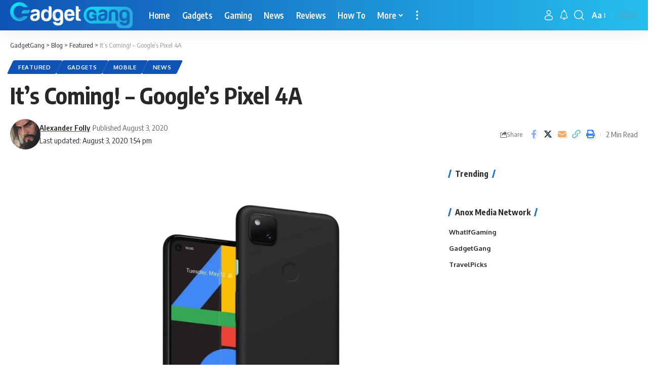

--- FILE ---
content_type: text/html; charset=UTF-8
request_url: https://gadgetgang.com/its-coming-googles-pixel-4a/
body_size: 33636
content:
<!DOCTYPE html>
<html lang="en-US">
<head><meta charset="UTF-8" /><script>if(navigator.userAgent.match(/MSIE|Internet Explorer/i)||navigator.userAgent.match(/Trident\/7\..*?rv:11/i)){var href=document.location.href;if(!href.match(/[?&]nowprocket/)){if(href.indexOf("?")==-1){if(href.indexOf("#")==-1){document.location.href=href+"?nowprocket=1"}else{document.location.href=href.replace("#","?nowprocket=1#")}}else{if(href.indexOf("#")==-1){document.location.href=href+"&nowprocket=1"}else{document.location.href=href.replace("#","&nowprocket=1#")}}}}</script><script>(()=>{class RocketLazyLoadScripts{constructor(){this.v="1.2.5.1",this.triggerEvents=["keydown","mousedown","mousemove","touchmove","touchstart","touchend","wheel"],this.userEventHandler=this.t.bind(this),this.touchStartHandler=this.i.bind(this),this.touchMoveHandler=this.o.bind(this),this.touchEndHandler=this.h.bind(this),this.clickHandler=this.u.bind(this),this.interceptedClicks=[],this.interceptedClickListeners=[],this.l(this),window.addEventListener("pageshow",(t=>{this.persisted=t.persisted,this.everythingLoaded&&this.m()})),document.addEventListener("DOMContentLoaded",(()=>{this.p()})),this.delayedScripts={normal:[],async:[],defer:[]},this.trash=[],this.allJQueries=[]}k(t){document.hidden?t.t():(this.triggerEvents.forEach((e=>window.addEventListener(e,t.userEventHandler,{passive:!0}))),window.addEventListener("touchstart",t.touchStartHandler,{passive:!0}),window.addEventListener("mousedown",t.touchStartHandler),document.addEventListener("visibilitychange",t.userEventHandler))}_(){this.triggerEvents.forEach((t=>window.removeEventListener(t,this.userEventHandler,{passive:!0}))),document.removeEventListener("visibilitychange",this.userEventHandler)}i(t){"HTML"!==t.target.tagName&&(window.addEventListener("touchend",this.touchEndHandler),window.addEventListener("mouseup",this.touchEndHandler),window.addEventListener("touchmove",this.touchMoveHandler,{passive:!0}),window.addEventListener("mousemove",this.touchMoveHandler),t.target.addEventListener("click",this.clickHandler),this.L(t.target,!0),this.M(t.target,"onclick","rocket-onclick"),this.C())}o(t){window.removeEventListener("touchend",this.touchEndHandler),window.removeEventListener("mouseup",this.touchEndHandler),window.removeEventListener("touchmove",this.touchMoveHandler,{passive:!0}),window.removeEventListener("mousemove",this.touchMoveHandler),t.target.removeEventListener("click",this.clickHandler),this.L(t.target,!1),this.M(t.target,"rocket-onclick","onclick"),this.O()}h(){window.removeEventListener("touchend",this.touchEndHandler),window.removeEventListener("mouseup",this.touchEndHandler),window.removeEventListener("touchmove",this.touchMoveHandler,{passive:!0}),window.removeEventListener("mousemove",this.touchMoveHandler)}u(t){t.target.removeEventListener("click",this.clickHandler),this.L(t.target,!1),this.M(t.target,"rocket-onclick","onclick"),this.interceptedClicks.push(t),t.preventDefault(),t.stopPropagation(),t.stopImmediatePropagation(),this.O()}D(){window.removeEventListener("touchstart",this.touchStartHandler,{passive:!0}),window.removeEventListener("mousedown",this.touchStartHandler),this.interceptedClicks.forEach((t=>{t.target.dispatchEvent(new MouseEvent("click",{view:t.view,bubbles:!0,cancelable:!0}))}))}l(t){EventTarget.prototype.addEventListenerBase=EventTarget.prototype.addEventListener,EventTarget.prototype.addEventListener=function(e,i,o){"click"!==e||t.windowLoaded||i===t.clickHandler||t.interceptedClickListeners.push({target:this,func:i,options:o}),(this||window).addEventListenerBase(e,i,o)}}L(t,e){this.interceptedClickListeners.forEach((i=>{i.target===t&&(e?t.removeEventListener("click",i.func,i.options):t.addEventListener("click",i.func,i.options))})),t.parentNode!==document.documentElement&&this.L(t.parentNode,e)}S(){return new Promise((t=>{this.T?this.O=t:t()}))}C(){this.T=!0}O(){this.T=!1}M(t,e,i){t.hasAttribute&&t.hasAttribute(e)&&(event.target.setAttribute(i,event.target.getAttribute(e)),event.target.removeAttribute(e))}t(){this._(this),"loading"===document.readyState?document.addEventListener("DOMContentLoaded",this.R.bind(this)):this.R()}p(){let t=[];document.querySelectorAll("script[type=rocketlazyloadscript][data-rocket-src]").forEach((e=>{let i=e.getAttribute("data-rocket-src");if(i&&0!==i.indexOf("data:")){0===i.indexOf("//")&&(i=location.protocol+i);try{const o=new URL(i).origin;o!==location.origin&&t.push({src:o,crossOrigin:e.crossOrigin||"module"===e.getAttribute("data-rocket-type")})}catch(t){}}})),t=[...new Map(t.map((t=>[JSON.stringify(t),t]))).values()],this.j(t,"preconnect")}async R(){this.lastBreath=Date.now(),this.P(this),this.F(this),this.q(),this.A(),this.I(),await this.U(this.delayedScripts.normal),await this.U(this.delayedScripts.defer),await this.U(this.delayedScripts.async);try{await this.W(),await this.H(this),await this.J()}catch(t){console.error(t)}window.dispatchEvent(new Event("rocket-allScriptsLoaded")),this.everythingLoaded=!0,this.S().then((()=>{this.D()})),this.N()}A(){document.querySelectorAll("script[type=rocketlazyloadscript]").forEach((t=>{t.hasAttribute("data-rocket-src")?t.hasAttribute("async")&&!1!==t.async?this.delayedScripts.async.push(t):t.hasAttribute("defer")&&!1!==t.defer||"module"===t.getAttribute("data-rocket-type")?this.delayedScripts.defer.push(t):this.delayedScripts.normal.push(t):this.delayedScripts.normal.push(t)}))}async B(t){if(await this.G(),!0!==t.noModule||!("noModule"in HTMLScriptElement.prototype))return new Promise((e=>{let i;function o(){(i||t).setAttribute("data-rocket-status","executed"),e()}try{if(navigator.userAgent.indexOf("Firefox/")>0||""===navigator.vendor)i=document.createElement("script"),[...t.attributes].forEach((t=>{let e=t.nodeName;"type"!==e&&("data-rocket-type"===e&&(e="type"),"data-rocket-src"===e&&(e="src"),i.setAttribute(e,t.nodeValue))})),t.text&&(i.text=t.text),i.hasAttribute("src")?(i.addEventListener("load",o),i.addEventListener("error",(function(){i.setAttribute("data-rocket-status","failed"),e()})),setTimeout((()=>{i.isConnected||e()}),1)):(i.text=t.text,o()),t.parentNode.replaceChild(i,t);else{const i=t.getAttribute("data-rocket-type"),n=t.getAttribute("data-rocket-src");i?(t.type=i,t.removeAttribute("data-rocket-type")):t.removeAttribute("type"),t.addEventListener("load",o),t.addEventListener("error",(function(){t.setAttribute("data-rocket-status","failed"),e()})),n?(t.removeAttribute("data-rocket-src"),t.src=n):t.src="data:text/javascript;base64,"+window.btoa(unescape(encodeURIComponent(t.text)))}}catch(i){t.setAttribute("data-rocket-status","failed"),e()}}));t.setAttribute("data-rocket-status","skipped")}async U(t){const e=t.shift();return e&&e.isConnected?(await this.B(e),this.U(t)):Promise.resolve()}I(){this.j([...this.delayedScripts.normal,...this.delayedScripts.defer,...this.delayedScripts.async],"preload")}j(t,e){var i=document.createDocumentFragment();t.forEach((t=>{const o=t.getAttribute&&t.getAttribute("data-rocket-src")||t.src;if(o){const n=document.createElement("link");n.href=o,n.rel=e,"preconnect"!==e&&(n.as="script"),t.getAttribute&&"module"===t.getAttribute("data-rocket-type")&&(n.crossOrigin=!0),t.crossOrigin&&(n.crossOrigin=t.crossOrigin),t.integrity&&(n.integrity=t.integrity),i.appendChild(n),this.trash.push(n)}})),document.head.appendChild(i)}P(t){let e={};function i(i,o){return e[o].eventsToRewrite.indexOf(i)>=0&&!t.everythingLoaded?"rocket-"+i:i}function o(t,o){!function(t){e[t]||(e[t]={originalFunctions:{add:t.addEventListener,remove:t.removeEventListener},eventsToRewrite:[]},t.addEventListener=function(){arguments[0]=i(arguments[0],t),e[t].originalFunctions.add.apply(t,arguments)},t.removeEventListener=function(){arguments[0]=i(arguments[0],t),e[t].originalFunctions.remove.apply(t,arguments)})}(t),e[t].eventsToRewrite.push(o)}function n(e,i){let o=e[i];e[i]=null,Object.defineProperty(e,i,{get:()=>o||function(){},set(n){t.everythingLoaded?o=n:e["rocket"+i]=o=n}})}o(document,"DOMContentLoaded"),o(window,"DOMContentLoaded"),o(window,"load"),o(window,"pageshow"),o(document,"readystatechange"),n(document,"onreadystatechange"),n(window,"onload"),n(window,"onpageshow")}F(t){let e;function i(e){return t.everythingLoaded?e:e.split(" ").map((t=>"load"===t||0===t.indexOf("load.")?"rocket-jquery-load":t)).join(" ")}function o(o){if(o&&o.fn&&!t.allJQueries.includes(o)){o.fn.ready=o.fn.init.prototype.ready=function(e){return t.domReadyFired?e.bind(document)(o):document.addEventListener("rocket-DOMContentLoaded",(()=>e.bind(document)(o))),o([])};const e=o.fn.on;o.fn.on=o.fn.init.prototype.on=function(){return this[0]===window&&("string"==typeof arguments[0]||arguments[0]instanceof String?arguments[0]=i(arguments[0]):"object"==typeof arguments[0]&&Object.keys(arguments[0]).forEach((t=>{const e=arguments[0][t];delete arguments[0][t],arguments[0][i(t)]=e}))),e.apply(this,arguments),this},t.allJQueries.push(o)}e=o}o(window.jQuery),Object.defineProperty(window,"jQuery",{get:()=>e,set(t){o(t)}})}async H(t){const e=document.querySelector("script[data-webpack]");e&&(await async function(){return new Promise((t=>{e.addEventListener("load",t),e.addEventListener("error",t)}))}(),await t.K(),await t.H(t))}async W(){this.domReadyFired=!0,await this.G(),document.dispatchEvent(new Event("rocket-readystatechange")),await this.G(),document.rocketonreadystatechange&&document.rocketonreadystatechange(),await this.G(),document.dispatchEvent(new Event("rocket-DOMContentLoaded")),await this.G(),window.dispatchEvent(new Event("rocket-DOMContentLoaded"))}async J(){await this.G(),document.dispatchEvent(new Event("rocket-readystatechange")),await this.G(),document.rocketonreadystatechange&&document.rocketonreadystatechange(),await this.G(),window.dispatchEvent(new Event("rocket-load")),await this.G(),window.rocketonload&&window.rocketonload(),await this.G(),this.allJQueries.forEach((t=>t(window).trigger("rocket-jquery-load"))),await this.G();const t=new Event("rocket-pageshow");t.persisted=this.persisted,window.dispatchEvent(t),await this.G(),window.rocketonpageshow&&window.rocketonpageshow({persisted:this.persisted}),this.windowLoaded=!0}m(){document.onreadystatechange&&document.onreadystatechange(),window.onload&&window.onload(),window.onpageshow&&window.onpageshow({persisted:this.persisted})}q(){const t=new Map;document.write=document.writeln=function(e){const i=document.currentScript;i||console.error("WPRocket unable to document.write this: "+e);const o=document.createRange(),n=i.parentElement;let s=t.get(i);void 0===s&&(s=i.nextSibling,t.set(i,s));const c=document.createDocumentFragment();o.setStart(c,0),c.appendChild(o.createContextualFragment(e)),n.insertBefore(c,s)}}async G(){Date.now()-this.lastBreath>45&&(await this.K(),this.lastBreath=Date.now())}async K(){return document.hidden?new Promise((t=>setTimeout(t))):new Promise((t=>requestAnimationFrame(t)))}N(){this.trash.forEach((t=>t.remove()))}static run(){const t=new RocketLazyLoadScripts;t.k(t)}}RocketLazyLoadScripts.run()})();</script>
    
    <meta http-equiv="X-UA-Compatible" content="IE=edge" />
	<meta name="viewport" content="width=device-width, initial-scale=1.0" />
    <link rel="profile" href="https://gmpg.org/xfn/11" />
	<meta name='robots' content='index, follow, max-image-preview:large, max-snippet:-1, max-video-preview:-1' />

	<!-- This site is optimized with the Yoast SEO plugin v23.0 - https://yoast.com/wordpress/plugins/seo/ -->
	<title>It’s Coming! – Google’s Pixel 4A - GadgetGang</title><link rel="preload" as="style" href="https://fonts.googleapis.com/css?family=Oxygen%3A400%2C700%7CEncode%20Sans%20Condensed%3A400%2C500%2C600%2C700%2C800%7CRoboto%3A100%2C100italic%2C200%2C200italic%2C300%2C300italic%2C400%2C400italic%2C500%2C500italic%2C600%2C600italic%2C700%2C700italic%2C800%2C800italic%2C900%2C900italic%7CRoboto%20Slab%3A100%2C100italic%2C200%2C200italic%2C300%2C300italic%2C400%2C400italic%2C500%2C500italic%2C600%2C600italic%2C700%2C700italic%2C800%2C800italic%2C900%2C900italic&#038;display=swap" /><link rel="stylesheet" href="https://fonts.googleapis.com/css?family=Oxygen%3A400%2C700%7CEncode%20Sans%20Condensed%3A400%2C500%2C600%2C700%2C800%7CRoboto%3A100%2C100italic%2C200%2C200italic%2C300%2C300italic%2C400%2C400italic%2C500%2C500italic%2C600%2C600italic%2C700%2C700italic%2C800%2C800italic%2C900%2C900italic%7CRoboto%20Slab%3A100%2C100italic%2C200%2C200italic%2C300%2C300italic%2C400%2C400italic%2C500%2C500italic%2C600%2C600italic%2C700%2C700italic%2C800%2C800italic%2C900%2C900italic&#038;display=swap" media="print" onload="this.media='all'" /><noscript><link rel="stylesheet" href="https://fonts.googleapis.com/css?family=Oxygen%3A400%2C700%7CEncode%20Sans%20Condensed%3A400%2C500%2C600%2C700%2C800%7CRoboto%3A100%2C100italic%2C200%2C200italic%2C300%2C300italic%2C400%2C400italic%2C500%2C500italic%2C600%2C600italic%2C700%2C700italic%2C800%2C800italic%2C900%2C900italic%7CRoboto%20Slab%3A100%2C100italic%2C200%2C200italic%2C300%2C300italic%2C400%2C400italic%2C500%2C500italic%2C600%2C600italic%2C700%2C700italic%2C800%2C800italic%2C900%2C900italic&#038;display=swap" /></noscript>
	<link rel="preconnect" href="https://fonts.gstatic.com" crossorigin><noscript></noscript><link rel="canonical" href="https://gadgetgang.com/its-coming-googles-pixel-4a/" />
	<meta property="og:locale" content="en_US" />
	<meta property="og:type" content="article" />
	<meta property="og:title" content="It’s Coming! – Google’s Pixel 4A - GadgetGang" />
	<meta property="og:description" content="It’s a phone we’ve been hearing about for a long time now. Google’s answer to the budget smart phone, with a rumored $349 price tag, an OLED screen, and a list of specs that will surprise you, is finally (most likely) dropping very soon. Google has officially confirmed that a new Pixel phone will be [&hellip;]" />
	<meta property="og:url" content="https://gadgetgang.com/its-coming-googles-pixel-4a/" />
	<meta property="og:site_name" content="GadgetGang" />
	<meta property="article:publisher" content="https://www.facebook.com/GadgetGang2017/" />
	<meta property="article:published_time" content="2020-08-03T13:54:10+00:00" />
	<meta property="article:modified_time" content="2020-08-03T13:54:13+00:00" />
	<meta property="og:image" content="https://gadgetgang.com/wp-content/uploads/2020/08/google-pixel-4a-cover.jpg" />
	<meta property="og:image:width" content="1848" />
	<meta property="og:image:height" content="924" />
	<meta property="og:image:type" content="image/jpeg" />
	<meta name="author" content="Alexander Folly" />
	<meta name="twitter:card" content="summary_large_image" />
	<meta name="twitter:creator" content="@GangGadget" />
	<meta name="twitter:site" content="@GangGadget" />
	<meta name="twitter:label1" content="Written by" />
	<meta name="twitter:data1" content="Alexander Folly" />
	<meta name="twitter:label2" content="Est. reading time" />
	<meta name="twitter:data2" content="2 minutes" />
	<script type="application/ld+json" class="yoast-schema-graph">{"@context":"https://schema.org","@graph":[{"@type":"Article","@id":"https://gadgetgang.com/its-coming-googles-pixel-4a/#article","isPartOf":{"@id":"https://gadgetgang.com/its-coming-googles-pixel-4a/"},"author":{"name":"Alexander Folly","@id":"https://gadgetgang.com/#/schema/person/acc242b8654421c16289c2b5641d28dd"},"headline":"It’s Coming! – Google’s Pixel 4A","datePublished":"2020-08-03T13:54:10+00:00","dateModified":"2020-08-03T13:54:13+00:00","mainEntityOfPage":{"@id":"https://gadgetgang.com/its-coming-googles-pixel-4a/"},"wordCount":316,"commentCount":0,"publisher":{"@id":"https://gadgetgang.com/#organization"},"image":{"@id":"https://gadgetgang.com/its-coming-googles-pixel-4a/#primaryimage"},"thumbnailUrl":"https://gadgetgang.com/wp-content/uploads/2020/08/google-pixel-4a-cover.jpg","articleSection":["Featured","Gadgets","Mobile","News"],"inLanguage":"en-US","potentialAction":[{"@type":"CommentAction","name":"Comment","target":["https://gadgetgang.com/its-coming-googles-pixel-4a/#respond"]}]},{"@type":"WebPage","@id":"https://gadgetgang.com/its-coming-googles-pixel-4a/","url":"https://gadgetgang.com/its-coming-googles-pixel-4a/","name":"It’s Coming! – Google’s Pixel 4A - GadgetGang","isPartOf":{"@id":"https://gadgetgang.com/#website"},"primaryImageOfPage":{"@id":"https://gadgetgang.com/its-coming-googles-pixel-4a/#primaryimage"},"image":{"@id":"https://gadgetgang.com/its-coming-googles-pixel-4a/#primaryimage"},"thumbnailUrl":"https://gadgetgang.com/wp-content/uploads/2020/08/google-pixel-4a-cover.jpg","datePublished":"2020-08-03T13:54:10+00:00","dateModified":"2020-08-03T13:54:13+00:00","breadcrumb":{"@id":"https://gadgetgang.com/its-coming-googles-pixel-4a/#breadcrumb"},"inLanguage":"en-US","potentialAction":[{"@type":"ReadAction","target":["https://gadgetgang.com/its-coming-googles-pixel-4a/"]}]},{"@type":"ImageObject","inLanguage":"en-US","@id":"https://gadgetgang.com/its-coming-googles-pixel-4a/#primaryimage","url":"https://gadgetgang.com/wp-content/uploads/2020/08/google-pixel-4a-cover.jpg","contentUrl":"https://gadgetgang.com/wp-content/uploads/2020/08/google-pixel-4a-cover.jpg","width":1848,"height":924},{"@type":"BreadcrumbList","@id":"https://gadgetgang.com/its-coming-googles-pixel-4a/#breadcrumb","itemListElement":[{"@type":"ListItem","position":1,"name":"Home","item":"https://gadgetgang.com/"},{"@type":"ListItem","position":2,"name":"It’s Coming! – Google’s Pixel 4A"}]},{"@type":"WebSite","@id":"https://gadgetgang.com/#website","url":"https://gadgetgang.com/","name":"GadgetGang","description":"The home of gadgets!","publisher":{"@id":"https://gadgetgang.com/#organization"},"potentialAction":[{"@type":"SearchAction","target":{"@type":"EntryPoint","urlTemplate":"https://gadgetgang.com/?s={search_term_string}"},"query-input":"required name=search_term_string"}],"inLanguage":"en-US"},{"@type":"Organization","@id":"https://gadgetgang.com/#organization","name":"GadgetGang","url":"https://gadgetgang.com/","logo":{"@type":"ImageObject","inLanguage":"en-US","@id":"https://gadgetgang.com/#/schema/logo/image/","url":"https://gadgetgang.com/wp-content/uploads/2018/09/TGG-Logo-1.png","contentUrl":"https://gadgetgang.com/wp-content/uploads/2018/09/TGG-Logo-1.png","width":407,"height":63,"caption":"GadgetGang"},"image":{"@id":"https://gadgetgang.com/#/schema/logo/image/"},"sameAs":["https://www.facebook.com/GadgetGang2017/","https://x.com/GangGadget","https://www.instagram.com/ganggadget/"]},{"@type":"Person","@id":"https://gadgetgang.com/#/schema/person/acc242b8654421c16289c2b5641d28dd","name":"Alexander Folly","image":{"@type":"ImageObject","inLanguage":"en-US","@id":"https://gadgetgang.com/#/schema/person/image/","url":"https://secure.gravatar.com/avatar/a92c1800f8fd03703d30ad29a6de6f76?s=96&d=blank&r=g","contentUrl":"https://secure.gravatar.com/avatar/a92c1800f8fd03703d30ad29a6de6f76?s=96&d=blank&r=g","caption":"Alexander Folly"},"url":"https://gadgetgang.com/author/victor/"}]}</script>
	<!-- / Yoast SEO plugin. -->


<link rel='dns-prefetch' href='//scripts.mediavine.com' />
<link rel='dns-prefetch' href='//www.googletagmanager.com' />
<link href='https://fonts.gstatic.com' crossorigin rel='preconnect' />
<link rel="alternate" type="application/rss+xml" title="GadgetGang &raquo; Feed" href="https://gadgetgang.com/feed/" />
<link rel="alternate" type="application/rss+xml" title="GadgetGang &raquo; Comments Feed" href="https://gadgetgang.com/comments/feed/" />
<link rel="alternate" type="application/rss+xml" title="GadgetGang &raquo; It’s Coming! – Google’s Pixel 4A Comments Feed" href="https://gadgetgang.com/its-coming-googles-pixel-4a/feed/" />
            <link rel="pingback" href="https://gadgetgang.com/xmlrpc.php"/>
		<script type="application/ld+json">{"@context":"https://schema.org","@type":"Organization","legalName":"GadgetGang","url":"https://gadgetgang.com/"}</script>
<style id='wp-emoji-styles-inline-css'>

	img.wp-smiley, img.emoji {
		display: inline !important;
		border: none !important;
		box-shadow: none !important;
		height: 1em !important;
		width: 1em !important;
		margin: 0 0.07em !important;
		vertical-align: -0.1em !important;
		background: none !important;
		padding: 0 !important;
	}
</style>
<link rel='stylesheet' id='wp-block-library-css' href='https://gadgetgang.com/wp-includes/css/dist/block-library/style.min.css?ver=6.5.7' media='all' />
<style id='classic-theme-styles-inline-css'>
/*! This file is auto-generated */
.wp-block-button__link{color:#fff;background-color:#32373c;border-radius:9999px;box-shadow:none;text-decoration:none;padding:calc(.667em + 2px) calc(1.333em + 2px);font-size:1.125em}.wp-block-file__button{background:#32373c;color:#fff;text-decoration:none}
</style>
<style id='global-styles-inline-css'>
body{--wp--preset--color--black: #000000;--wp--preset--color--cyan-bluish-gray: #abb8c3;--wp--preset--color--white: #ffffff;--wp--preset--color--pale-pink: #f78da7;--wp--preset--color--vivid-red: #cf2e2e;--wp--preset--color--luminous-vivid-orange: #ff6900;--wp--preset--color--luminous-vivid-amber: #fcb900;--wp--preset--color--light-green-cyan: #7bdcb5;--wp--preset--color--vivid-green-cyan: #00d084;--wp--preset--color--pale-cyan-blue: #8ed1fc;--wp--preset--color--vivid-cyan-blue: #0693e3;--wp--preset--color--vivid-purple: #9b51e0;--wp--preset--gradient--vivid-cyan-blue-to-vivid-purple: linear-gradient(135deg,rgba(6,147,227,1) 0%,rgb(155,81,224) 100%);--wp--preset--gradient--light-green-cyan-to-vivid-green-cyan: linear-gradient(135deg,rgb(122,220,180) 0%,rgb(0,208,130) 100%);--wp--preset--gradient--luminous-vivid-amber-to-luminous-vivid-orange: linear-gradient(135deg,rgba(252,185,0,1) 0%,rgba(255,105,0,1) 100%);--wp--preset--gradient--luminous-vivid-orange-to-vivid-red: linear-gradient(135deg,rgba(255,105,0,1) 0%,rgb(207,46,46) 100%);--wp--preset--gradient--very-light-gray-to-cyan-bluish-gray: linear-gradient(135deg,rgb(238,238,238) 0%,rgb(169,184,195) 100%);--wp--preset--gradient--cool-to-warm-spectrum: linear-gradient(135deg,rgb(74,234,220) 0%,rgb(151,120,209) 20%,rgb(207,42,186) 40%,rgb(238,44,130) 60%,rgb(251,105,98) 80%,rgb(254,248,76) 100%);--wp--preset--gradient--blush-light-purple: linear-gradient(135deg,rgb(255,206,236) 0%,rgb(152,150,240) 100%);--wp--preset--gradient--blush-bordeaux: linear-gradient(135deg,rgb(254,205,165) 0%,rgb(254,45,45) 50%,rgb(107,0,62) 100%);--wp--preset--gradient--luminous-dusk: linear-gradient(135deg,rgb(255,203,112) 0%,rgb(199,81,192) 50%,rgb(65,88,208) 100%);--wp--preset--gradient--pale-ocean: linear-gradient(135deg,rgb(255,245,203) 0%,rgb(182,227,212) 50%,rgb(51,167,181) 100%);--wp--preset--gradient--electric-grass: linear-gradient(135deg,rgb(202,248,128) 0%,rgb(113,206,126) 100%);--wp--preset--gradient--midnight: linear-gradient(135deg,rgb(2,3,129) 0%,rgb(40,116,252) 100%);--wp--preset--font-size--small: 13px;--wp--preset--font-size--medium: 20px;--wp--preset--font-size--large: 36px;--wp--preset--font-size--x-large: 42px;--wp--preset--spacing--20: 0.44rem;--wp--preset--spacing--30: 0.67rem;--wp--preset--spacing--40: 1rem;--wp--preset--spacing--50: 1.5rem;--wp--preset--spacing--60: 2.25rem;--wp--preset--spacing--70: 3.38rem;--wp--preset--spacing--80: 5.06rem;--wp--preset--shadow--natural: 6px 6px 9px rgba(0, 0, 0, 0.2);--wp--preset--shadow--deep: 12px 12px 50px rgba(0, 0, 0, 0.4);--wp--preset--shadow--sharp: 6px 6px 0px rgba(0, 0, 0, 0.2);--wp--preset--shadow--outlined: 6px 6px 0px -3px rgba(255, 255, 255, 1), 6px 6px rgba(0, 0, 0, 1);--wp--preset--shadow--crisp: 6px 6px 0px rgba(0, 0, 0, 1);}:where(.is-layout-flex){gap: 0.5em;}:where(.is-layout-grid){gap: 0.5em;}body .is-layout-flex{display: flex;}body .is-layout-flex{flex-wrap: wrap;align-items: center;}body .is-layout-flex > *{margin: 0;}body .is-layout-grid{display: grid;}body .is-layout-grid > *{margin: 0;}:where(.wp-block-columns.is-layout-flex){gap: 2em;}:where(.wp-block-columns.is-layout-grid){gap: 2em;}:where(.wp-block-post-template.is-layout-flex){gap: 1.25em;}:where(.wp-block-post-template.is-layout-grid){gap: 1.25em;}.has-black-color{color: var(--wp--preset--color--black) !important;}.has-cyan-bluish-gray-color{color: var(--wp--preset--color--cyan-bluish-gray) !important;}.has-white-color{color: var(--wp--preset--color--white) !important;}.has-pale-pink-color{color: var(--wp--preset--color--pale-pink) !important;}.has-vivid-red-color{color: var(--wp--preset--color--vivid-red) !important;}.has-luminous-vivid-orange-color{color: var(--wp--preset--color--luminous-vivid-orange) !important;}.has-luminous-vivid-amber-color{color: var(--wp--preset--color--luminous-vivid-amber) !important;}.has-light-green-cyan-color{color: var(--wp--preset--color--light-green-cyan) !important;}.has-vivid-green-cyan-color{color: var(--wp--preset--color--vivid-green-cyan) !important;}.has-pale-cyan-blue-color{color: var(--wp--preset--color--pale-cyan-blue) !important;}.has-vivid-cyan-blue-color{color: var(--wp--preset--color--vivid-cyan-blue) !important;}.has-vivid-purple-color{color: var(--wp--preset--color--vivid-purple) !important;}.has-black-background-color{background-color: var(--wp--preset--color--black) !important;}.has-cyan-bluish-gray-background-color{background-color: var(--wp--preset--color--cyan-bluish-gray) !important;}.has-white-background-color{background-color: var(--wp--preset--color--white) !important;}.has-pale-pink-background-color{background-color: var(--wp--preset--color--pale-pink) !important;}.has-vivid-red-background-color{background-color: var(--wp--preset--color--vivid-red) !important;}.has-luminous-vivid-orange-background-color{background-color: var(--wp--preset--color--luminous-vivid-orange) !important;}.has-luminous-vivid-amber-background-color{background-color: var(--wp--preset--color--luminous-vivid-amber) !important;}.has-light-green-cyan-background-color{background-color: var(--wp--preset--color--light-green-cyan) !important;}.has-vivid-green-cyan-background-color{background-color: var(--wp--preset--color--vivid-green-cyan) !important;}.has-pale-cyan-blue-background-color{background-color: var(--wp--preset--color--pale-cyan-blue) !important;}.has-vivid-cyan-blue-background-color{background-color: var(--wp--preset--color--vivid-cyan-blue) !important;}.has-vivid-purple-background-color{background-color: var(--wp--preset--color--vivid-purple) !important;}.has-black-border-color{border-color: var(--wp--preset--color--black) !important;}.has-cyan-bluish-gray-border-color{border-color: var(--wp--preset--color--cyan-bluish-gray) !important;}.has-white-border-color{border-color: var(--wp--preset--color--white) !important;}.has-pale-pink-border-color{border-color: var(--wp--preset--color--pale-pink) !important;}.has-vivid-red-border-color{border-color: var(--wp--preset--color--vivid-red) !important;}.has-luminous-vivid-orange-border-color{border-color: var(--wp--preset--color--luminous-vivid-orange) !important;}.has-luminous-vivid-amber-border-color{border-color: var(--wp--preset--color--luminous-vivid-amber) !important;}.has-light-green-cyan-border-color{border-color: var(--wp--preset--color--light-green-cyan) !important;}.has-vivid-green-cyan-border-color{border-color: var(--wp--preset--color--vivid-green-cyan) !important;}.has-pale-cyan-blue-border-color{border-color: var(--wp--preset--color--pale-cyan-blue) !important;}.has-vivid-cyan-blue-border-color{border-color: var(--wp--preset--color--vivid-cyan-blue) !important;}.has-vivid-purple-border-color{border-color: var(--wp--preset--color--vivid-purple) !important;}.has-vivid-cyan-blue-to-vivid-purple-gradient-background{background: var(--wp--preset--gradient--vivid-cyan-blue-to-vivid-purple) !important;}.has-light-green-cyan-to-vivid-green-cyan-gradient-background{background: var(--wp--preset--gradient--light-green-cyan-to-vivid-green-cyan) !important;}.has-luminous-vivid-amber-to-luminous-vivid-orange-gradient-background{background: var(--wp--preset--gradient--luminous-vivid-amber-to-luminous-vivid-orange) !important;}.has-luminous-vivid-orange-to-vivid-red-gradient-background{background: var(--wp--preset--gradient--luminous-vivid-orange-to-vivid-red) !important;}.has-very-light-gray-to-cyan-bluish-gray-gradient-background{background: var(--wp--preset--gradient--very-light-gray-to-cyan-bluish-gray) !important;}.has-cool-to-warm-spectrum-gradient-background{background: var(--wp--preset--gradient--cool-to-warm-spectrum) !important;}.has-blush-light-purple-gradient-background{background: var(--wp--preset--gradient--blush-light-purple) !important;}.has-blush-bordeaux-gradient-background{background: var(--wp--preset--gradient--blush-bordeaux) !important;}.has-luminous-dusk-gradient-background{background: var(--wp--preset--gradient--luminous-dusk) !important;}.has-pale-ocean-gradient-background{background: var(--wp--preset--gradient--pale-ocean) !important;}.has-electric-grass-gradient-background{background: var(--wp--preset--gradient--electric-grass) !important;}.has-midnight-gradient-background{background: var(--wp--preset--gradient--midnight) !important;}.has-small-font-size{font-size: var(--wp--preset--font-size--small) !important;}.has-medium-font-size{font-size: var(--wp--preset--font-size--medium) !important;}.has-large-font-size{font-size: var(--wp--preset--font-size--large) !important;}.has-x-large-font-size{font-size: var(--wp--preset--font-size--x-large) !important;}
.wp-block-navigation a:where(:not(.wp-element-button)){color: inherit;}
:where(.wp-block-post-template.is-layout-flex){gap: 1.25em;}:where(.wp-block-post-template.is-layout-grid){gap: 1.25em;}
:where(.wp-block-columns.is-layout-flex){gap: 2em;}:where(.wp-block-columns.is-layout-grid){gap: 2em;}
.wp-block-pullquote{font-size: 1.5em;line-height: 1.6;}
</style>
<link data-minify="1" rel='stylesheet' id='jkd-main-css' href='https://gadgetgang.com/wp-content/cache/min/1/wp-content/plugins/gadgetgang-core/assets/main.css?ver=1707141925' media='all' />
<link rel='stylesheet' id='lasso-live-css' href='https://gadgetgang.com/wp-content/plugins/lasso/admin/assets/css/lasso-live.min.css?ver=1720092095' media='all' />
<link rel='stylesheet' id='lasso-table-frontend-css' href='https://gadgetgang.com/wp-content/plugins/lasso/admin/assets/css/lasso-table-frontend.min.css?ver=1720092095' media='all' />
<link rel='stylesheet' id='elementor-frontend-css' href='https://gadgetgang.com/wp-content/plugins/elementor/assets/css/frontend-lite.min.css?ver=3.22.3' media='all' />
<link rel='stylesheet' id='eael-general-css' href='https://gadgetgang.com/wp-content/plugins/essential-addons-for-elementor-lite/assets/front-end/css/view/general.min.css?ver=5.9.25' media='all' />
<link data-minify="1" rel='stylesheet' id='elementor-icons-css' href='https://gadgetgang.com/wp-content/cache/min/1/wp-content/plugins/elementor/assets/lib/eicons/css/elementor-icons.min.css?ver=1707141925' media='all' />
<link data-minify="1" rel='stylesheet' id='swiper-css' href='https://gadgetgang.com/wp-content/cache/min/1/wp-content/plugins/elementor/assets/lib/swiper/v8/css/swiper.min.css?ver=1720092123' media='all' />
<link rel='stylesheet' id='elementor-post-10018-css' href='https://gadgetgang.com/wp-content/uploads/elementor/css/post-10018.css?ver=1684836223' media='all' />
<link rel='stylesheet' id='elementor-pro-css' href='https://gadgetgang.com/wp-content/plugins/elementor-pro/assets/css/frontend-lite.min.css?ver=3.22.1' media='all' />
<link rel='stylesheet' id='elementor-global-css' href='https://gadgetgang.com/wp-content/uploads/elementor/css/global.css?ver=1684836224' media='all' />
<link rel='stylesheet' id='elementor-post-10278-css' href='https://gadgetgang.com/wp-content/uploads/elementor/css/post-10278.css?ver=1684836224' media='all' />

<link data-minify="1" rel='stylesheet' id='foxiz-main-css' href='https://gadgetgang.com/wp-content/cache/min/1/wp-content/themes/foxiz/assets/css/main.css?ver=1707141926' media='all' />
<link data-minify="1" rel='stylesheet' id='foxiz-print-css' href='https://gadgetgang.com/wp-content/cache/min/1/wp-content/themes/foxiz/assets/css/print.css?ver=1707141926' media='all' />
<link rel='stylesheet' id='foxiz-style-css' href='https://gadgetgang.com/wp-content/themes/foxiz-child/style.css?ver=2.2.4' media='all' />
<style id='foxiz-style-inline-css'>
:root {--g-color :#1e73be;--g-color-90 :#1e73bee6;--hyperlink-color :#1e73be;--indicator-bg-from :#27d9f4;--indicator-bg-to :#1e73be;--alert-bg :#c9c9c9;}[data-theme="dark"], .light-scheme {--wcac-color :#fff;}.is-hd-1, .is-hd-2, .is-hd-3 {--nav-bg: #0f53b4;--nav-bg-from: #0f53b4;--nav-bg-to: #25beed;--subnav-bg: #0f53b4;--subnav-bg-from: #0f53b4;--subnav-bg-to: #25beed;--nav-color :#ffffff;--nav-color-10 :#ffffff1a;--subnav-color :#ffffff;--subnav-color-10 :#ffffff1a;--nav-color-h :#d6d6d6;--nav-color-h-accent :#ffffff;}[data-theme="dark"].is-hd-4 {--nav-bg: #191c20;--nav-bg-from: #191c20;--nav-bg-to: #191c20;}[data-theme="dark"].is-hd-5, [data-theme="dark"].is-hd-5:not(.sticky-on) {--nav-bg: #191c20;--nav-bg-from: #191c20;--nav-bg-to: #191c20;}.p-category {--cat-highlight : #0f53b4;--cat-highlight-90 : #0f53b4e6;--cat-fcolor : #ffffff;}:root {--hyperlink-color :#1e73be;--hyperlink-weight :400;--s-content-width : 760px;--max-width-wo-sb : 840px;--s10-feat-ratio :45%;--s11-feat-ratio :45%;}.search-header:before { background-repeat : no-repeat;background-size : cover;background-attachment : scroll;background-position : center center;}[data-theme="dark"] .search-header:before { background-repeat : no-repeat;background-size : cover;background-attachment : scroll;background-position : center center;}.footer-has-bg { background-color : #0000000a;}[data-theme="dark"] .footer-has-bg { background-color : #16181c;}#amp-mobile-version-switcher { display: none; }
</style>
<style id='rocket-lazyload-inline-css'>
.rll-youtube-player{position:relative;padding-bottom:56.23%;height:0;overflow:hidden;max-width:100%;}.rll-youtube-player:focus-within{outline: 2px solid currentColor;outline-offset: 5px;}.rll-youtube-player iframe{position:absolute;top:0;left:0;width:100%;height:100%;z-index:100;background:0 0}.rll-youtube-player img{bottom:0;display:block;left:0;margin:auto;max-width:100%;width:100%;position:absolute;right:0;top:0;border:none;height:auto;-webkit-transition:.4s all;-moz-transition:.4s all;transition:.4s all}.rll-youtube-player img:hover{-webkit-filter:brightness(75%)}.rll-youtube-player .play{height:100%;width:100%;left:0;top:0;position:absolute;background:url(https://gadgetgang.com/wp-content/plugins/wp-rocket/assets/img/youtube.png) no-repeat center;background-color: transparent !important;cursor:pointer;border:none;}.wp-embed-responsive .wp-has-aspect-ratio .rll-youtube-player{position:absolute;padding-bottom:0;width:100%;height:100%;top:0;bottom:0;left:0;right:0}
</style>

<link rel='stylesheet' id='elementor-icons-shared-0-css' href='https://gadgetgang.com/wp-content/plugins/elementor/assets/lib/font-awesome/css/fontawesome.min.css?ver=5.15.3' media='all' />
<link data-minify="1" rel='stylesheet' id='elementor-icons-fa-solid-css' href='https://gadgetgang.com/wp-content/cache/min/1/wp-content/plugins/elementor/assets/lib/font-awesome/css/solid.min.css?ver=1707141926' media='all' />
<link data-minify="1" rel='stylesheet' id='elementor-icons-fa-brands-css' href='https://gadgetgang.com/wp-content/cache/min/1/wp-content/plugins/elementor/assets/lib/font-awesome/css/brands.min.css?ver=1707141926' media='all' />
<link rel="preconnect" href="https://fonts.gstatic.com/" crossorigin><script src="https://gadgetgang.com/wp-includes/js/jquery/jquery.min.js?ver=3.7.1" id="jquery-core-js"></script>
<script src="https://gadgetgang.com/wp-includes/js/jquery/jquery-migrate.min.js?ver=3.4.1" id="jquery-migrate-js" defer></script>
<script async="async" data-noptimize="1" data-cfasync="false" src="https://scripts.mediavine.com/tags/gadget-gang.js?ver=6.5.7" id="mv-script-wrapper-js"></script>

<!-- Google tag (gtag.js) snippet added by Site Kit -->

<!-- Google Analytics snippet added by Site Kit -->
<script src="https://www.googletagmanager.com/gtag/js?id=G-B8EV0XGBY5" id="google_gtagjs-js" async></script>
<script id="google_gtagjs-js-after">
window.dataLayer = window.dataLayer || [];function gtag(){dataLayer.push(arguments);}
gtag("set","linker",{"domains":["gadgetgang.com"]});
gtag("js", new Date());
gtag("set", "developer_id.dZTNiMT", true);
gtag("config", "G-B8EV0XGBY5");
</script>

<!-- End Google tag (gtag.js) snippet added by Site Kit -->
<script type="rocketlazyloadscript" data-minify="1" data-rocket-src="https://gadgetgang.com/wp-content/cache/min/1/wp-content/themes/foxiz/assets/js/highlight-share.js?ver=1707141926" id="highlight-share-js" defer></script>
<link rel="preload" href="https://gadgetgang.com/wp-content/themes/foxiz/assets/fonts/icons.woff2" as="font" type="font/woff2" crossorigin="anonymous"> <link rel="https://api.w.org/" href="https://gadgetgang.com/wp-json/" /><link rel="alternate" type="application/json" href="https://gadgetgang.com/wp-json/wp/v2/posts/4349" /><link rel="EditURI" type="application/rsd+xml" title="RSD" href="https://gadgetgang.com/xmlrpc.php?rsd" />
<meta name="generator" content="WordPress 6.5.7" />
<link rel='shortlink' href='https://gadgetgang.com/?p=4349' />
<link rel="alternate" type="application/json+oembed" href="https://gadgetgang.com/wp-json/oembed/1.0/embed?url=https%3A%2F%2Fgadgetgang.com%2Fits-coming-googles-pixel-4a%2F" />
<link rel="alternate" type="text/xml+oembed" href="https://gadgetgang.com/wp-json/oembed/1.0/embed?url=https%3A%2F%2Fgadgetgang.com%2Fits-coming-googles-pixel-4a%2F&#038;format=xml" />
	
	<style>
		
		h2 {
			display: flex;
			flex-direction: column;
		}
		
		.heading-counter {
			width: 100%;
			margin-bottom: 10px;
		}
		
		.heading-counter span {
			color: #9d9d9d !important;
			position: relative !important;
			display: flex !important;
			align-items: flex-end !important;
			order: 1 !important;
			line-height: 1 !important;
		}
		
		
		.heading-counter .current:after {
			content: attr(data-full) !important;
			font-size: 16px !important;
			font-weight: 500;
			order: 99 !important;
			line-height: 1 !important;
			transform: translateY(-3px) !important;
		}
		
		.heading-counter .current:before {
			content: '/' !important;
			font-size: 16px !important;
			order: 2 !important;
			margin: 0 5px !important;
			line-height: 1 !important;
			transform: translateY(-3px) !important;
		}
		
		.heading-counter .current {
			font-size: 56px !important;
			font-weight: 700;
		}
	
	</style>
	
	<meta name="generator" content="Site Kit by Google 1.130.0" /><style type="text/css">
			:root{
				--lasso-main: black !important;
				--lasso-title: black !important;
				--lasso-button: #0f53b4 !important;
				--lasso-secondary-button: #0f53b4 !important;
				--lasso-button-text: white !important;
				--lasso-background: transparent !important;
				--lasso-pros: #22baa0 !important;
				--lasso-cons: #e06470 !important;
			}
			
			
		</style>
			<script type="rocketlazyloadscript" data-rocket-type="text/javascript">
				// Notice how this gets configured before we load Font Awesome
				window.FontAwesomeConfig = { autoReplaceSvg: false }
			</script>
		<meta name="generator" content="Elementor 3.22.3; features: e_optimized_assets_loading, e_optimized_css_loading, additional_custom_breakpoints; settings: css_print_method-external, google_font-enabled, font_display-swap">
<script type="application/ld+json">{"@context":"https://schema.org","@type":"WebSite","@id":"https://gadgetgang.com/#website","url":"https://gadgetgang.com/","name":"GadgetGang","potentialAction":{"@type":"SearchAction","target":"https://gadgetgang.com/?s={search_term_string}","query-input":"required name=search_term_string"}}</script>
            <meta property="og:title" content="It’s Coming! – Google’s Pixel 4A"/>
            <meta property="og:url" content="https://gadgetgang.com/its-coming-googles-pixel-4a/"/>
            <meta property="og:site_name" content="GadgetGang"/>
			                <meta property="og:image" content="https://gadgetgang.com/wp-content/uploads/2020/08/google-pixel-4a-cover.jpg"/>
			                <meta property="og:type" content="article"/>
				                <meta property="article:published_time" content="2020-08-03T13:54:10+00:00"/>
			                    <meta property="article:modified_time" content="2020-08-03T13:54:13+00:00"/>
                <meta name="author" content="Alexander Folly"/>
                <meta name="twitter:card" content="summary_large_image"/>
                <meta name="twitter:creator" content="@GadgetGang"/>
                <meta name="twitter:label1" content="Written by"/>
                <meta name="twitter:data1" content="Alexander Folly"/>
				                <meta name="twitter:label2" content="Est. reading time"/>
                <meta name="twitter:data2" content="2 minutes"/>
			<script type="application/ld+json">{"@context":"http://schema.org","@type":"BreadcrumbList","itemListElement":[{"@type":"ListItem","position":4,"item":{"@id":"https://gadgetgang.com/its-coming-googles-pixel-4a/","name":"It’s Coming! – Google’s Pixel 4A"}},{"@type":"ListItem","position":3,"item":{"@id":"https://gadgetgang.com/category/featured/","name":"Featured"}},{"@type":"ListItem","position":2,"item":{"@id":"https://gadgetgang.com/blog/","name":"Blog"}},{"@type":"ListItem","position":1,"item":{"@id":"https://gadgetgang.com","name":"GadgetGang"}}]}</script>
<link rel="icon" href="https://gadgetgang.com/wp-content/uploads/2018/12/favicon-1-150x150.png" sizes="32x32" />
<link rel="icon" href="https://gadgetgang.com/wp-content/uploads/2018/12/favicon-1.png" sizes="192x192" />
<link rel="apple-touch-icon" href="https://gadgetgang.com/wp-content/uploads/2018/12/favicon-1.png" />
<meta name="msapplication-TileImage" content="https://gadgetgang.com/wp-content/uploads/2018/12/favicon-1.png" />
		<style id="wp-custom-css">
			/* Mediavine Sidebar Fix */

@media only screen and (min-width: 1025px) {
   .grid-container > .s-ct {
       max-width: calc(100% - 360px);
   }
   .grid-container > .s-ct + .sidebar-wrap {
       min-width: 360px;
   }
}

@media only screen and (max-width: 425px) {
    .grid-container {
        margin-left: -20px !important;
        margin-right: -20px !important;
    }
}

@media only screen and (max-width: 359px) {
    .grid-container .s-ct  {
        padding-left: 10px !important;
        padding-right: 10px !important;
    }
}

/* End Sidebar Fix */

/* Mediavine Mobile Adjustment*/
@media only screen and (max-width: 359px) {
.grid-container {
margin-left: -20px !important;
margin-right: -20px !important;
}
}
/* End CSS*/

/* Adjust Ad background-color */
body[data-theme="dark"] .mv-ad-box,
body[data-theme="dark"] .mv-rail-frame {
background-color: #191c20 !important;
}
/* End CSS */

/* Lasso CSS */
.lasso-display-table .table-vertical.template-1 .lasso-fields .img-container img {
    max-height: 100px !important;
}
.lasso-display-table table td a.product-name {
    font-size: 12px !important;
    margin:10px 0 5px 0 !important;
    text-decoration: none !important;
}
div.lasso-display-table .lasso-amazon-prime {
    height: 10px !important;
}
.lasso-display-table .table-vertical .cell .cell-content {
    padding: 3px 15px !important;
}
.lasso-display-table .table-vertical.template-1 .lasso-stars {
    font-size: 15px !important;
}

.lasso-display-table .table-vertical.template-1 .lasso-fields .btn-container a.btn {
    width: 100% !important;
    padding: 0px !important;
}
.lasso-table-cactus-theme a.btn {
    border-radius: 10px !important;
}
div.lasso-display-table .cell {
    margin-left:3%;
    margin-right:3%;
    border-radius: 0 !important;
    border-right: 1px solid var(--gray-border) !important;
    border-left: 1px solid var(--gray-border) !important;
}
div.lasso-display-table .table-vertical.template-1.table-vertical-desktop.table-vertical-scroll .table td {

}
div.lasso-display-table .lasso-amazon-prime {
    display: none !important;
}
div.lasso-display-table .table-vertical.template-1 .lasso-stars-value {
    font-size: 12px !important;
}
div.lasso-display-table table td a.product-name {
    margin: 0 !important;
}
div.lasso-display-table .table-vertical .cell .cell-content {

}
@media (max-width: 767px){
    .lasso-display-table .table-vertical.template-1 {
        display: flex !important;
        flex-direction: column !important;
        flex-grow: 1!important;
    }
}

@media (max-width: 767px){
    .lasso-display-table .horizontal-table {
        display: block;
    }
}
@media (max-width: 767px){
    ::-webkit-scrollbar {
        -webkit-appearance: none;
        width: 7px;
        height:4px;
    }
}
@media (max-width: 767px){
    ::-webkit-scrollbar-thumb {
        border-radius: 4px;
        background-color: rgba(0, 0, 0, .5);
        box-shadow: 0 0 1px rgba(255, 255, 255, .5);
    }
}
@media (max-width: 767px){
    div.lasso-display-table .table-vertical.template-1.table-vertical-desktop.table-vertical-scroll .table td {

    }
}
@media (max-width: 767px){
    div.lasso-display-table .cell, div.lasso-display-table .cell-content {

    }
}
@media (max-width: 767px){
    div.lasso-display-table a.lasso-button-1, div.lasso-display-table a.lasso-button-2 {
        font-size: 12px !important;
        border-radius: 5px !important;
    }
}
div.lasso-display.lasso-cactus .lasso-box-2 {
    display: none !important;
}
div.lasso-display.lasso-cactus .lasso-box-1 {
    max-width: 100% !important;
    flex: initial !important;
}
div.lasso-display.lasso-cactus a.lasso-title {
    display: none !important;
}
div.lasso-display.lasso-cactus {
    border: none !important;
    padding: 0 !important;
}
@media (min-width: 767px){
    div.lasso-display .lasso-fields-pros {
        max-width: 50% !important;
        float: left !important;
        margin: 0 0 20px 0 !important;
    }
}
@media (min-width: 767px){
    div.lasso-display .lasso-fields-cons {
        max-width: 50% !important;
        float: right !important;
    }
}
div.lasso-display.lasso-cactus a.lasso-button-1, div.lasso-display.lasso-cactus a.lasso-button-2 {
    width: 100% !important;
}
@media (max-width: 767px){
    div.lasso-display.lasso-cactus .lasso-description {
        text-align: left !important;
    }
}
@media (max-width: 767px){
    div.lasso-display.lasso-cactus .lasso-price {
        text-align: left !important;
    }
}
div.lasso-display.lasso-cactus .lasso-box-1 {
    position: relative !important;
}
div.lasso-display.lasso-cactus .lasso-box-1 .lasso-price {
    position: absolute !important;
    bottom: 0 !important;
    left: 0 !important;
    margin: 0 0 0 0 !important;
}
div.lasso-display.lasso-cactus .lasso-box-1 {
    margin: 0 0 20px 0 !important;
}
@media (min-width: 767px){
    div.lasso-display.lasso-cactus .lasso-box-1 .lasso-fields-pros {
        margin: 0 0 20px 0 !important;
    }
}
@media (max-width: 767px){
    div.lasso-display.lasso-cactus .lasso-box-1 .lasso-fields-cons {
        margin: 0 0 40px 0 !important;
    }
}
@media (max-width: 767px){
    div.lasso-display.lasso-cactus .lasso-box-1 {
        margin: 0 0 20px 0 !important;
    }
}
[data-theme="dark"] div.lasso-display, [data-theme="dark"] div.lasso-display .lasso-description strong, [data-theme="dark"] div.lasso-display .lasso-description span {
    color: #FFFFFF !important;
}

div.table-vertical-scroll tr:first-child div.cell{
    border-top-left-radius:5px !important;
    border-top-right-radius:5px !important;
}
div.table-vertical-scroll tr:last-child div.cell{
    border-bottom-left-radius:5px !important;
    border-bottom-right-radius:5px !important;
}
[data-theme="dark"] div.lasso-display-table .lasso-fields a.product-name.lasso-title {
    color: #FFFFFF !important;
}
@media (max-width: 767px) {
    div.lasso-display-table .table-vertical .cell .cell-content:first-child {

    }
}
div.lasso-display-table .img-container {
    padding: 0 0 10px 0 !important;
}
div.lasso-display-table .btn-container {
    padding: 10px 0 0 0 !important;
}
.lasso-display-table tr{
    background:none !important;
}
.lasso-display-table tr:nth-child(even) .cell{
    background:#f9f9f9;
}
span.oldest-updated {
    margin: 0 !important;
    padding: 0 !important;
}

/* End Lasso CSS */

/* Dark Mode Tables */

[data-theme="dark"] .wp-block-table.is-style-stripes tbody tr:nth-child(2n+1) {
  background-color: rgba(255,255,255,0.2);
}
[data-theme="dark"] .wp-block-table.is-style-stripes tbody tr {
  color: #fff;
}
[data-theme="dark"] .rbct tbody tr:nth-child(2n), [data-theme="dark"] .comment-content tbody tr:nth-child(2n) {
  background-color: rgba(255, 255, 255, .15);
}

/* End Dark Mode Tables */		</style>
		<noscript><style id="rocket-lazyload-nojs-css">.rll-youtube-player, [data-lazy-src]{display:none !important;}</style></noscript></head>
<body class="post-template-default single single-post postid-4349 single-format-standard wp-custom-logo wp-embed-responsive lasso-v324 personalized-all elementor-default elementor-kit-10018 menu-ani-1 hover-ani-1 btn-ani-1 is-rm-1 lmeta-dot loader-1 is-hd-1 is-standard-1 is-mstick yes-tstick is-backtop none-m-backtop " data-theme="default">
<div class="site-outer">
			<div id="site-header" class="header-wrap rb-section header-set-1 header-1 header-wrapper style-shadow">
					<div class="reading-indicator"><span id="reading-progress"></span></div>
					<div id="navbar-outer" class="navbar-outer">
				<div id="sticky-holder" class="sticky-holder">
					<div class="navbar-wrap">
						<div class="rb-container edge-padding">
							<div class="navbar-inner">
								<div class="navbar-left">
											<div class="logo-wrap is-image-logo site-branding">
			<a href="https://gadgetgang.com/" class="logo" title="GadgetGang">
				<picture fetchpriority="high" class="logo-default" data-mode="default" decoding="async" loading="eager">
<source type="image/webp" srcset="https://gadgetgang.com/wp-content/uploads/2022/09/GadgetGang_Logo.png.webp 1x, https://gadgetgang.com/wp-content/uploads/2022/09/GadgetGang_Logo.png.webp 2x"/>
<img fetchpriority="high" data-mode="default" height="550" width="2218" src="https://gadgetgang.com/wp-content/uploads/2022/09/GadgetGang_Logo.png" srcset="https://gadgetgang.com/wp-content/uploads/2022/09/GadgetGang_Logo.png 1x,https://gadgetgang.com/wp-content/uploads/2022/09/GadgetGang_Logo.png 2x" alt="GadgetGang" decoding="async" loading="eager"/>
</picture>
<picture class="logo-dark" data-mode="dark" decoding="async" loading="eager">
<source type="image/webp" srcset="https://gadgetgang.com/wp-content/uploads/2022/09/GadgetGang_Logo.png.webp 1x, https://gadgetgang.com/wp-content/uploads/2022/09/GadgetGang_Logo.png.webp 2x"/>
<img data-mode="dark" height="550" width="2218" src="https://gadgetgang.com/wp-content/uploads/2022/09/GadgetGang_Logo.png" srcset="https://gadgetgang.com/wp-content/uploads/2022/09/GadgetGang_Logo.png 1x,https://gadgetgang.com/wp-content/uploads/2022/09/GadgetGang_Logo.png 2x" alt="GadgetGang" decoding="async" loading="eager"/>
</picture>
			</a>
		</div>
				<nav id="site-navigation" class="main-menu-wrap" aria-label="main menu"><ul id="menu-main" class="main-menu rb-menu large-menu" itemscope itemtype="https://www.schema.org/SiteNavigationElement"><li id="menu-item-3666" class="menu-item menu-item-type-custom menu-item-object-custom menu-item-home menu-item-3666"><a href="https://gadgetgang.com/"><span>Home</span></a></li>
<li id="menu-item-108" class="menu-item menu-item-type-taxonomy menu-item-object-category current-post-ancestor current-menu-parent current-post-parent menu-item-108"><a href="https://gadgetgang.com/category/gadgets/"><span>Gadgets</span></a></li>
<li id="menu-item-112" class="menu-item menu-item-type-taxonomy menu-item-object-category menu-item-112"><a href="https://gadgetgang.com/category/gaming/"><span>Gaming</span></a></li>
<li id="menu-item-548" class="menu-item menu-item-type-taxonomy menu-item-object-category current-post-ancestor current-menu-parent current-post-parent menu-item-548"><a href="https://gadgetgang.com/category/news/"><span>News</span></a></li>
<li id="menu-item-110" class="menu-item menu-item-type-taxonomy menu-item-object-category menu-item-110"><a href="https://gadgetgang.com/category/reviews/"><span>Reviews</span></a></li>
<li id="menu-item-1342" class="menu-item menu-item-type-taxonomy menu-item-object-category menu-item-1342"><a href="https://gadgetgang.com/category/how-to/"><span>How To</span></a></li>
<li id="menu-item-5368" class="menu-item menu-item-type-custom menu-item-object-custom menu-item-has-children menu-item-5368"><a><span>More</span></a>
<ul class="sub-menu">
	<li id="menu-item-5374" class="menu-item menu-item-type-post_type menu-item-object-page menu-item-5374"><a href="https://gadgetgang.com/about/"><span>About</span></a></li>
	<li id="menu-item-5369" class="menu-item menu-item-type-post_type menu-item-object-page menu-item-5369"><a href="https://gadgetgang.com/contact/"><span>Contact</span></a></li>
	<li id="menu-item-5375" class="menu-item menu-item-type-post_type menu-item-object-page menu-item-5375"><a href="https://gadgetgang.com/terms/"><span>Terms &#038; Conditions</span></a></li>
	<li id="menu-item-5373" class="menu-item menu-item-type-post_type menu-item-object-page menu-item-privacy-policy menu-item-5373"><a href="https://gadgetgang.com/privacy-policy/"><span>Privacy Policy</span></a></li>
</ul>
</li>
</ul></nav>
				<div class="more-section-outer menu-has-child-flex menu-has-child-mega-columns layout-col-3">
			<a class="more-trigger icon-holder" href="#" data-title="More" aria-label="more">
				<span class="dots-icon"><span></span><span></span><span></span></span> </a>
			<div id="rb-more" class="more-section flex-dropdown">
				<div class="more-section-inner">
					<div class="more-content">
								<div class="header-search-form is-form-layout">
							<span class="h5">Search</span>
					<form method="get" action="https://gadgetgang.com/" class="rb-search-form"  data-search="post" data-limit="0" data-follow="0">
			<div class="search-form-inner">
									<span class="search-icon"><i class="rbi rbi-search" aria-hidden="true"></i></span>
								<span class="search-text"><input type="text" class="field" placeholder="Search Gadgets, iPhone, News..." value="" name="s"/></span>
				<span class="rb-search-submit"><input type="submit" value="Search"/><i class="rbi rbi-cright" aria-hidden="true"></i></span>
							</div>
					</form>
			</div>
							</div>
									</div>
			</div>
		</div>
				<div id="s-title-sticky" class="s-title-sticky">
			<div class="s-title-sticky-left">
				<span class="sticky-title-label">Reading:</span>
				<span class="h4 sticky-title">It’s Coming! – Google’s Pixel 4A</span>
			</div>
					<div class="sticky-share-list">
			<div class="t-shared-header meta-text">
				<i class="rbi rbi-share" aria-hidden="true"></i>					<span class="share-label">Share</span>			</div>
			<div class="sticky-share-list-items effect-fadeout is-color">            <a class="share-action share-trigger icon-facebook" href="https://www.facebook.com/sharer.php?u=https%3A%2F%2Fgadgetgang.com%2Fits-coming-googles-pixel-4a%2F" data-title="Facebook" data-gravity=n rel="nofollow"><i class="rbi rbi-facebook" aria-hidden="true"></i></a>
		        <a class="share-action share-trigger icon-twitter" href="https://twitter.com/intent/tweet?text=It%E2%80%99s+Coming%21+%E2%80%93+Google%E2%80%99s+Pixel+4A&amp;url=https%3A%2F%2Fgadgetgang.com%2Fits-coming-googles-pixel-4a%2F&amp;via=GadgetGang" data-title="Twitter" data-gravity=n rel="nofollow">
            <i class="rbi rbi-twitter" aria-hidden="true"></i></a>            <a class="share-action icon-email" href="/cdn-cgi/l/email-protection#[base64]" data-title="Email" data-gravity=n rel="nofollow">
                <i class="rbi rbi-email" aria-hidden="true"></i></a>
		            <a class="share-action icon-copy copy-trigger" href="#" data-copied="Copied!" data-link="https://gadgetgang.com/its-coming-googles-pixel-4a/" rel="nofollow" data-copy="Copy Link" data-gravity=n><i class="rbi rbi-link-o" aria-hidden="true"></i></a>
		            <a class="share-action icon-print" rel="nofollow" href="javascript:if(window.print)window.print()" data-title="Print" data-gravity=n><i class="rbi rbi-print" aria-hidden="true"></i></a>
		</div>
		</div>
				</div>
									</div>
								<div class="navbar-right">
											<div class="wnav-holder widget-h-login header-dropdown-outer">
							<a href="https://gadgetgang.com/wpsecure/?redirect_to=https%3A%2F%2Fgadgetgang.com%2Fits-coming-googles-pixel-4a" class="login-toggle is-login header-element" data-title="Sign In" aria-label="sign in"><i class="rbi rbi-user wnav-icon"></i></a>
					</div>
			<div class="wnav-holder header-dropdown-outer">
			<a href="#" class="dropdown-trigger notification-icon notification-trigger" aria-label="notification">
                <span class="notification-icon-inner" data-title="Notification">
                    <span class="notification-icon-holder">
                    	                    <i class="rbi rbi-notification wnav-icon" aria-hidden="true"></i>
                                        <span class="notification-info"></span>
                    </span>
                </span> </a>
			<div class="header-dropdown notification-dropdown">
				<div class="notification-popup">
					<div class="notification-header">
						<span class="h4">Notification</span>
													<a class="notification-url meta-text" href="#">Show More								<i class="rbi rbi-cright" aria-hidden="true"></i></a>
											</div>
					<div class="notification-content">
						<div class="scroll-holder">
							<div class="rb-notification ecat-l-dot is-feat-right" data-interval="12"></div>
						</div>
					</div>
				</div>
			</div>
		</div>
			<div class="wnav-holder w-header-search header-dropdown-outer">
			<a href="#" data-title="Search" class="icon-holder header-element search-btn search-trigger" aria-label="search">
				<i class="rbi rbi-search wnav-icon" aria-hidden="true"></i>							</a>
							<div class="header-dropdown">
					<div class="header-search-form is-icon-layout">
								<form method="get" action="https://gadgetgang.com/" class="rb-search-form"  data-search="post" data-limit="0" data-follow="0">
			<div class="search-form-inner">
									<span class="search-icon"><i class="rbi rbi-search" aria-hidden="true"></i></span>
								<span class="search-text"><input type="text" class="field" placeholder="Search Gadgets, iPhone, News..." value="" name="s"/></span>
				<span class="rb-search-submit"><input type="submit" value="Search"/><i class="rbi rbi-cright" aria-hidden="true"></i></span>
							</div>
					</form>
						</div>
				</div>
					</div>
				<div class="wnav-holder font-resizer">
			<a href="#" class="font-resizer-trigger" data-title="Font Resizer"><span class="screen-reader-text">Font Resizer</span><strong>Aa</strong></a>
		</div>
				<div class="dark-mode-toggle-wrap">
			<div class="dark-mode-toggle">
                <span class="dark-mode-slide">
                    <i class="dark-mode-slide-btn mode-icon-dark" data-title="Switch to Light"><svg class="svg-icon svg-mode-dark" aria-hidden="true" role="img" focusable="false" xmlns="http://www.w3.org/2000/svg" viewBox="0 0 512 512"><path fill="currentColor" d="M507.681,209.011c-1.297-6.991-7.324-12.111-14.433-12.262c-7.104-0.122-13.347,4.711-14.936,11.643 c-15.26,66.497-73.643,112.94-141.978,112.94c-80.321,0-145.667-65.346-145.667-145.666c0-68.335,46.443-126.718,112.942-141.976 c6.93-1.59,11.791-7.826,11.643-14.934c-0.149-7.108-5.269-13.136-12.259-14.434C287.546,1.454,271.735,0,256,0 C187.62,0,123.333,26.629,74.98,74.981C26.628,123.333,0,187.62,0,256s26.628,132.667,74.98,181.019 C123.333,485.371,187.62,512,256,512s132.667-26.629,181.02-74.981C485.372,388.667,512,324.38,512,256 C512,240.278,510.546,224.469,507.681,209.011z" /></svg></i>
                    <i class="dark-mode-slide-btn mode-icon-default" data-title="Switch to Dark"><svg class="svg-icon svg-mode-light" aria-hidden="true" role="img" focusable="false" xmlns="http://www.w3.org/2000/svg" viewBox="0 0 232.447 232.447"><path fill="currentColor" d="M116.211,194.8c-4.143,0-7.5,3.357-7.5,7.5v22.643c0,4.143,3.357,7.5,7.5,7.5s7.5-3.357,7.5-7.5V202.3 C123.711,198.157,120.354,194.8,116.211,194.8z" /><path fill="currentColor" d="M116.211,37.645c4.143,0,7.5-3.357,7.5-7.5V7.505c0-4.143-3.357-7.5-7.5-7.5s-7.5,3.357-7.5,7.5v22.641 C108.711,34.288,112.068,37.645,116.211,37.645z" /><path fill="currentColor" d="M50.054,171.78l-16.016,16.008c-2.93,2.929-2.931,7.677-0.003,10.606c1.465,1.466,3.385,2.198,5.305,2.198 c1.919,0,3.838-0.731,5.302-2.195l16.016-16.008c2.93-2.929,2.931-7.677,0.003-10.606C57.731,168.852,52.982,168.851,50.054,171.78 z" /><path fill="currentColor" d="M177.083,62.852c1.919,0,3.838-0.731,5.302-2.195L198.4,44.649c2.93-2.929,2.931-7.677,0.003-10.606 c-2.93-2.932-7.679-2.931-10.607-0.003l-16.016,16.008c-2.93,2.929-2.931,7.677-0.003,10.607 C173.243,62.12,175.163,62.852,177.083,62.852z" /><path fill="currentColor" d="M37.645,116.224c0-4.143-3.357-7.5-7.5-7.5H7.5c-4.143,0-7.5,3.357-7.5,7.5s3.357,7.5,7.5,7.5h22.645 C34.287,123.724,37.645,120.366,37.645,116.224z" /><path fill="currentColor" d="M224.947,108.724h-22.652c-4.143,0-7.5,3.357-7.5,7.5s3.357,7.5,7.5,7.5h22.652c4.143,0,7.5-3.357,7.5-7.5 S229.09,108.724,224.947,108.724z" /><path fill="currentColor" d="M50.052,60.655c1.465,1.465,3.384,2.197,5.304,2.197c1.919,0,3.839-0.732,5.303-2.196c2.93-2.929,2.93-7.678,0.001-10.606 L44.652,34.042c-2.93-2.93-7.679-2.929-10.606-0.001c-2.93,2.929-2.93,7.678-0.001,10.606L50.052,60.655z" /><path fill="currentColor" d="M182.395,171.782c-2.93-2.929-7.679-2.93-10.606-0.001c-2.93,2.929-2.93,7.678-0.001,10.607l16.007,16.008 c1.465,1.465,3.384,2.197,5.304,2.197c1.919,0,3.839-0.732,5.303-2.196c2.93-2.929,2.93-7.678,0.001-10.607L182.395,171.782z" /><path fill="currentColor" d="M116.22,48.7c-37.232,0-67.523,30.291-67.523,67.523s30.291,67.523,67.523,67.523s67.522-30.291,67.522-67.523 S153.452,48.7,116.22,48.7z M116.22,168.747c-28.962,0-52.523-23.561-52.523-52.523S87.258,63.7,116.22,63.7 c28.961,0,52.522,23.562,52.522,52.523S145.181,168.747,116.22,168.747z" /></svg></i>
                </span>
			</div>
		</div>
										</div>
							</div>
						</div>
					</div>
							<div id="header-mobile" class="header-mobile">
			<div class="header-mobile-wrap">
						<div class="mbnav edge-padding">
			<div class="navbar-left">
						<div class="mobile-toggle-wrap">
							<a href="#" class="mobile-menu-trigger" aria-label="mobile trigger">		<span class="burger-icon"><span></span><span></span><span></span></span>
	</a>
					</div>
			<div class="logo-wrap mobile-logo-wrap is-image-logo site-branding">
			<a href="https://gadgetgang.com/" class="logo" title="GadgetGang">
				<picture fetchpriority="high" class="logo-default" data-mode="default" decoding="async" loading="eager">
<source type="image/webp" srcset="https://gadgetgang.com/wp-content/uploads/2022/09/GadgetGang_Logo.png.webp 1x, https://gadgetgang.com/wp-content/uploads/2022/09/GadgetGang_Logo.png.webp 2x"/>
<img fetchpriority="high" data-mode="default" height="550" width="2218" src="https://gadgetgang.com/wp-content/uploads/2022/09/GadgetGang_Logo.png" srcset="https://gadgetgang.com/wp-content/uploads/2022/09/GadgetGang_Logo.png 1x,https://gadgetgang.com/wp-content/uploads/2022/09/GadgetGang_Logo.png 2x" alt="GadgetGang" decoding="async" loading="eager"/>
</picture>
<picture class="logo-dark" data-mode="dark" decoding="async" loading="eager">
<source type="image/webp" srcset="https://gadgetgang.com/wp-content/uploads/2022/09/GadgetGang_Logo.png.webp 1x, https://gadgetgang.com/wp-content/uploads/2022/09/GadgetGang_Logo.png.webp 2x"/>
<img data-mode="dark" height="550" width="2218" src="https://gadgetgang.com/wp-content/uploads/2022/09/GadgetGang_Logo.png" srcset="https://gadgetgang.com/wp-content/uploads/2022/09/GadgetGang_Logo.png 1x,https://gadgetgang.com/wp-content/uploads/2022/09/GadgetGang_Logo.png 2x" alt="GadgetGang" decoding="async" loading="eager"/>
</picture>
			</a>
		</div>
					</div>
			<div class="navbar-right">
						<a href="#" class="mobile-menu-trigger mobile-search-icon" aria-label="search"><i class="rbi rbi-search" aria-hidden="true"></i></a>
			<div class="wnav-holder font-resizer">
			<a href="#" class="font-resizer-trigger" data-title="Font Resizer"><span class="screen-reader-text">Font Resizer</span><strong>Aa</strong></a>
		</div>
				<div class="dark-mode-toggle-wrap">
			<div class="dark-mode-toggle">
                <span class="dark-mode-slide">
                    <i class="dark-mode-slide-btn mode-icon-dark" data-title="Switch to Light"><svg class="svg-icon svg-mode-dark" aria-hidden="true" role="img" focusable="false" xmlns="http://www.w3.org/2000/svg" viewBox="0 0 512 512"><path fill="currentColor" d="M507.681,209.011c-1.297-6.991-7.324-12.111-14.433-12.262c-7.104-0.122-13.347,4.711-14.936,11.643 c-15.26,66.497-73.643,112.94-141.978,112.94c-80.321,0-145.667-65.346-145.667-145.666c0-68.335,46.443-126.718,112.942-141.976 c6.93-1.59,11.791-7.826,11.643-14.934c-0.149-7.108-5.269-13.136-12.259-14.434C287.546,1.454,271.735,0,256,0 C187.62,0,123.333,26.629,74.98,74.981C26.628,123.333,0,187.62,0,256s26.628,132.667,74.98,181.019 C123.333,485.371,187.62,512,256,512s132.667-26.629,181.02-74.981C485.372,388.667,512,324.38,512,256 C512,240.278,510.546,224.469,507.681,209.011z" /></svg></i>
                    <i class="dark-mode-slide-btn mode-icon-default" data-title="Switch to Dark"><svg class="svg-icon svg-mode-light" aria-hidden="true" role="img" focusable="false" xmlns="http://www.w3.org/2000/svg" viewBox="0 0 232.447 232.447"><path fill="currentColor" d="M116.211,194.8c-4.143,0-7.5,3.357-7.5,7.5v22.643c0,4.143,3.357,7.5,7.5,7.5s7.5-3.357,7.5-7.5V202.3 C123.711,198.157,120.354,194.8,116.211,194.8z" /><path fill="currentColor" d="M116.211,37.645c4.143,0,7.5-3.357,7.5-7.5V7.505c0-4.143-3.357-7.5-7.5-7.5s-7.5,3.357-7.5,7.5v22.641 C108.711,34.288,112.068,37.645,116.211,37.645z" /><path fill="currentColor" d="M50.054,171.78l-16.016,16.008c-2.93,2.929-2.931,7.677-0.003,10.606c1.465,1.466,3.385,2.198,5.305,2.198 c1.919,0,3.838-0.731,5.302-2.195l16.016-16.008c2.93-2.929,2.931-7.677,0.003-10.606C57.731,168.852,52.982,168.851,50.054,171.78 z" /><path fill="currentColor" d="M177.083,62.852c1.919,0,3.838-0.731,5.302-2.195L198.4,44.649c2.93-2.929,2.931-7.677,0.003-10.606 c-2.93-2.932-7.679-2.931-10.607-0.003l-16.016,16.008c-2.93,2.929-2.931,7.677-0.003,10.607 C173.243,62.12,175.163,62.852,177.083,62.852z" /><path fill="currentColor" d="M37.645,116.224c0-4.143-3.357-7.5-7.5-7.5H7.5c-4.143,0-7.5,3.357-7.5,7.5s3.357,7.5,7.5,7.5h22.645 C34.287,123.724,37.645,120.366,37.645,116.224z" /><path fill="currentColor" d="M224.947,108.724h-22.652c-4.143,0-7.5,3.357-7.5,7.5s3.357,7.5,7.5,7.5h22.652c4.143,0,7.5-3.357,7.5-7.5 S229.09,108.724,224.947,108.724z" /><path fill="currentColor" d="M50.052,60.655c1.465,1.465,3.384,2.197,5.304,2.197c1.919,0,3.839-0.732,5.303-2.196c2.93-2.929,2.93-7.678,0.001-10.606 L44.652,34.042c-2.93-2.93-7.679-2.929-10.606-0.001c-2.93,2.929-2.93,7.678-0.001,10.606L50.052,60.655z" /><path fill="currentColor" d="M182.395,171.782c-2.93-2.929-7.679-2.93-10.606-0.001c-2.93,2.929-2.93,7.678-0.001,10.607l16.007,16.008 c1.465,1.465,3.384,2.197,5.304,2.197c1.919,0,3.839-0.732,5.303-2.196c2.93-2.929,2.93-7.678,0.001-10.607L182.395,171.782z" /><path fill="currentColor" d="M116.22,48.7c-37.232,0-67.523,30.291-67.523,67.523s30.291,67.523,67.523,67.523s67.522-30.291,67.522-67.523 S153.452,48.7,116.22,48.7z M116.22,168.747c-28.962,0-52.523-23.561-52.523-52.523S87.258,63.7,116.22,63.7 c28.961,0,52.522,23.562,52.522,52.523S145.181,168.747,116.22,168.747z" /></svg></i>
                </span>
			</div>
		</div>
					</div>
		</div>
				</div>
					<div class="mobile-collapse">
			<div class="collapse-holder">
				<div class="collapse-inner">
											<div class="mobile-search-form edge-padding">		<div class="header-search-form is-form-layout">
							<span class="h5">Search</span>
					<form method="get" action="https://gadgetgang.com/" class="rb-search-form"  data-search="post" data-limit="0" data-follow="0">
			<div class="search-form-inner">
									<span class="search-icon"><i class="rbi rbi-search" aria-hidden="true"></i></span>
								<span class="search-text"><input type="text" class="field" placeholder="Search Gadgets, iPhone, News..." value="" name="s"/></span>
				<span class="rb-search-submit"><input type="submit" value="Search"/><i class="rbi rbi-cright" aria-hidden="true"></i></span>
							</div>
					</form>
			</div>
		</div>
										<nav class="mobile-menu-wrap edge-padding">
											</nav>
										<div class="collapse-sections">
													<div class="mobile-login">
																	<span class="mobile-login-title h6">Have an existing account?</span>
									<a href="https://gadgetgang.com/wpsecure/?redirect_to=https%3A%2F%2Fgadgetgang.com%2Fits-coming-googles-pixel-4a" class="login-toggle is-login is-btn">Sign In</a>
															</div>
													<div class="mobile-socials">
								<span class="mobile-social-title h6">Follow US</span>
								<a class="social-link-facebook" aria-label="Facebook" data-title="Facebook" href="#" target="_blank" rel="noopener"><i class="rbi rbi-facebook" aria-hidden="true"></i></a><a class="social-link-twitter" aria-label="Twitter" data-title="Twitter" href="#" target="_blank" rel="noopener"><i class="rbi rbi-twitter" aria-hidden="true"></i></a><a class="social-link-youtube" aria-label="YouTube" data-title="YouTube" href="#" target="_blank" rel="noopener"><i class="rbi rbi-youtube" aria-hidden="true"></i></a>							</div>
											</div>
									</div>
			</div>
		</div>
			</div>
					</div>
			</div>
					</div>
		    <div class="site-wrap">		<div class="single-standard-1 is-sidebar-right ">
			<div class="rb-container edge-padding">
				<article id="post-4349" class="post-4349 post type-post status-publish format-standard has-post-thumbnail category-featured category-gadgets category-mobile category-news mv-content-wrapper">				<header class="single-header">
					            <aside class="breadcrumb-wrap breadcrumb-navxt s-breadcrumb">
                <div class="breadcrumb-inner" vocab="https://schema.org/" typeof="BreadcrumbList"><!-- Breadcrumb NavXT 7.3.1 -->
<span property="itemListElement" typeof="ListItem"><a property="item" typeof="WebPage" title="Go to GadgetGang." href="https://gadgetgang.com" class="home" ><span property="name">GadgetGang</span></a><meta property="position" content="1"></span> &gt; <span property="itemListElement" typeof="ListItem"><a property="item" typeof="WebPage" title="Go to Blog." href="https://gadgetgang.com/blog/" class="post-root post post-post" ><span property="name">Blog</span></a><meta property="position" content="2"></span> &gt; <span property="itemListElement" typeof="ListItem"><a property="item" typeof="WebPage" title="Go to the Featured Category archives." href="https://gadgetgang.com/category/featured/" class="taxonomy category" ><span property="name">Featured</span></a><meta property="position" content="3"></span> &gt; <span property="itemListElement" typeof="ListItem"><span property="name" class="post post-post current-item">It’s Coming! – Google’s Pixel 4A</span><meta property="url" content="https://gadgetgang.com/its-coming-googles-pixel-4a/"><meta property="position" content="4"></span></div>
            </aside>
		<div class="s-cats ecat-bg-1 ecat-size-big"><div class="p-categories"><a class="p-category category-id-2" href="https://gadgetgang.com/category/featured/" rel="category">Featured</a><a class="p-category category-id-19" href="https://gadgetgang.com/category/gadgets/" rel="category">Gadgets</a><a class="p-category category-id-20" href="https://gadgetgang.com/category/mobile/" rel="category">Mobile</a><a class="p-category category-id-31" href="https://gadgetgang.com/category/news/" rel="category">News</a></div></div>		<h1 class="s-title fw-headline">It’s Coming! – Google’s Pixel 4A</h1>
				<div class="single-meta yes-0">
							<div class="smeta-in">
							<a class="meta-el meta-avatar" href="https://gadgetgang.com/author/victor/"><img alt='Alexander Folly' src="data:image/svg+xml,%3Csvg%20xmlns='http://www.w3.org/2000/svg'%20viewBox='0%200%20120%20120'%3E%3C/svg%3E" data-lazy-srcset='https://secure.gravatar.com/avatar/a92c1800f8fd03703d30ad29a6de6f76?s=240&#038;d=blank&#038;r=g 2x' class='avatar avatar-120 photo' height='120' width='120' decoding='async' data-lazy-src="https://secure.gravatar.com/avatar/a92c1800f8fd03703d30ad29a6de6f76?s=120&#038;d=blank&#038;r=g"/><noscript><img alt='Alexander Folly' src='https://secure.gravatar.com/avatar/a92c1800f8fd03703d30ad29a6de6f76?s=120&#038;d=blank&#038;r=g' srcset='https://secure.gravatar.com/avatar/a92c1800f8fd03703d30ad29a6de6f76?s=240&#038;d=blank&#038;r=g 2x' class='avatar avatar-120 photo' height='120' width='120' decoding='async'/></noscript></a>
							<div class="smeta-sec">
													<div class="smeta-bottom meta-text">
								<time class="updated-date" datetime="2020-08-03T13:54:13+01:00">Last updated: August 3, 2020 1:54 pm</time>
							</div>
												<div class="p-meta">
							<div class="meta-inner is-meta"><span class="meta-el meta-author">
				<a href="https://gadgetgang.com/author/victor/">Alexander Folly</a>
				</span>
		<span class="meta-el meta-date">
				<time class="date published" datetime="2020-08-03T13:54:10+01:00">Published August 3, 2020</time>
		</span></div>
						</div>
					</div>
				</div>
						<div class="smeta-extra">		<div class="t-shared-sec tooltips-n has-read-meta is-color">
			<div class="t-shared-header is-meta">
				<i class="rbi rbi-share" aria-hidden="true"></i><span class="share-label">Share</span>
			</div>
			<div class="effect-fadeout">            <a class="share-action share-trigger icon-facebook" href="https://www.facebook.com/sharer.php?u=https%3A%2F%2Fgadgetgang.com%2Fits-coming-googles-pixel-4a%2F" data-title="Facebook" rel="nofollow"><i class="rbi rbi-facebook" aria-hidden="true"></i></a>
		        <a class="share-action share-trigger icon-twitter" href="https://twitter.com/intent/tweet?text=It%E2%80%99s+Coming%21+%E2%80%93+Google%E2%80%99s+Pixel+4A&amp;url=https%3A%2F%2Fgadgetgang.com%2Fits-coming-googles-pixel-4a%2F&amp;via=GadgetGang" data-title="Twitter" rel="nofollow">
            <i class="rbi rbi-twitter" aria-hidden="true"></i></a>            <a class="share-action icon-email" href="/cdn-cgi/l/email-protection#[base64]" data-title="Email" rel="nofollow">
                <i class="rbi rbi-email" aria-hidden="true"></i></a>
		            <a class="share-action icon-copy copy-trigger" href="#" data-copied="Copied!" data-link="https://gadgetgang.com/its-coming-googles-pixel-4a/" rel="nofollow" data-copy="Copy Link"><i class="rbi rbi-link-o" aria-hidden="true"></i></a>
		            <a class="share-action icon-print" rel="nofollow" href="javascript:if(window.print)window.print()" data-title="Print"><i class="rbi rbi-print" aria-hidden="true"></i></a>
		</div>
		</div>
							<div class="single-right-meta single-time-read is-meta">
								<span class="meta-el meta-read">2 Min Read</span>
							</div>
							</div>
		</div>
						</header>
				<div class="grid-container">
					<div class="s-ct">
						<div class="s-feat-outer">
									<div class="s-feat">			<div class="featured-lightbox-trigger" data-source="https://gadgetgang.com/wp-content/uploads/2020/08/google-pixel-4a-cover.jpg" data-caption="" data-attribution="">
				<picture class="attachment-foxiz_crop_o1 size-foxiz_crop_o1 wp-post-image" loading="eager" decoding="async">
<source type="image/webp" srcset="https://gadgetgang.com/wp-content/uploads/2020/08/google-pixel-4a-cover.jpg.webp"/>
<img width="860" height="430" src="https://gadgetgang.com/wp-content/uploads/2020/08/google-pixel-4a-cover.jpg" alt="" loading="eager" decoding="async"/>
</picture>
			</div>
		</div>
								</div>
								<div class="s-ct-wrap has-lsl">
			<div class="s-ct-inner">
						<div class="l-shared-sec-outer">
			<div class="l-shared-sec">
				<div class="l-shared-header meta-text">
					<i class="rbi rbi-share" aria-hidden="true"></i><span class="share-label">SHARE</span>
				</div>
				<div class="l-shared-items effect-fadeout is-color">
					            <a class="share-action share-trigger icon-facebook" href="https://www.facebook.com/sharer.php?u=https%3A%2F%2Fgadgetgang.com%2Fits-coming-googles-pixel-4a%2F" data-title="Facebook" data-gravity=w rel="nofollow"><i class="rbi rbi-facebook" aria-hidden="true"></i></a>
		        <a class="share-action share-trigger icon-twitter" href="https://twitter.com/intent/tweet?text=It%E2%80%99s+Coming%21+%E2%80%93+Google%E2%80%99s+Pixel+4A&amp;url=https%3A%2F%2Fgadgetgang.com%2Fits-coming-googles-pixel-4a%2F&amp;via=GadgetGang" data-title="Twitter" data-gravity=w rel="nofollow">
            <i class="rbi rbi-twitter" aria-hidden="true"></i></a>            <a class="share-action icon-email" href="/cdn-cgi/l/email-protection#[base64]" data-title="Email" data-gravity=w rel="nofollow">
                <i class="rbi rbi-email" aria-hidden="true"></i></a>
		            <a class="share-action icon-copy copy-trigger" href="#" data-copied="Copied!" data-link="https://gadgetgang.com/its-coming-googles-pixel-4a/" rel="nofollow" data-copy="Copy Link" data-gravity=w><i class="rbi rbi-link-o" aria-hidden="true"></i></a>
		            <a class="share-action icon-print" rel="nofollow" href="javascript:if(window.print)window.print()" data-title="Print" data-gravity=w><i class="rbi rbi-print" aria-hidden="true"></i></a>
						</div>
			</div>
		</div>
						<div class="e-ct-outer">
							<div class="entry-content rbct clearfix is-highlight-shares">
<p>It’s a phone we’ve been hearing about for a long time now. Google’s answer to the budget smart phone, with a rumored $349 price tag, an OLED screen, and a list of specs that will surprise you, is finally (most likely) dropping very soon.</p>



<p>Google has officially <a href="https://store.google.com/intl/en/lorem-ipsum/" data-lasso-id="1712">confirmed</a> that a new Pixel phone will be coming early this week, and whilst it <em>could </em>be a different phone, Google has gone as far as to <a href="https://www.theverge.com/2020/7/13/21322656/google-pixel-4a-official-photo-leak-store" data-lasso-id="1713">leak</a> a picture that looks almost exactly like the Pixel 4A.</p>



<figure class="wp-block-image size-large is-resized"><img decoding="async" src="data:image/svg+xml,%3Csvg%20xmlns='http://www.w3.org/2000/svg'%20viewBox='0%200%20736%20377'%3E%3C/svg%3E" alt="" width="736" height="377" data-lazy-src="https://cdn.vox-cdn.com/uploads/chorus_asset/file/20080885/Screen_Shot_2020_07_13_at_10.47.21_AM.png"/><noscript><img decoding="async" src="https://cdn.vox-cdn.com/uploads/chorus_asset/file/20080885/Screen_Shot_2020_07_13_at_10.47.21_AM.png" alt="" width="736" height="377"/></noscript></figure>



<p>Speculation about the phones specs have been circulating around the internet for some time now, and one leak on Twitter from <a href="https://twitter.com/ishanagarwal24/status/1289592300377538562?s=20" data-lasso-id="1714">Ishan Agarwal</a> seems credible. His tweet reads:</p>



<div class="wp-block-group"><div class="wp-block-group__inner-container is-layout-flow wp-block-group-is-layout-flow">
<p><em>Full Google Pixel 4a Specifications in this thread thanks to&nbsp;<a href="https://twitter.com/samsungbloat?ref_src=twsrc%5Etfw" data-lasso-id="1715">@samsungbloat</a>!<br><br>-6+128GB, $349 in the US<br>-Snapdragon 730G<br>-Pixel 4a 5G with Pixel 5 fall launch, $499<br>-5.81&#8243; Punch-hole FHD+ HDR 19.5:9 OLED Display, AOD &amp; Now Playing<br>-144&#215;69.4&#215;8.2mm, 143g<br>-3140mAH Battery<a href="https://twitter.com/hashtag/Pixel4a?src=hash&amp;ref_src=twsrc%5Etfw" data-lasso-id="1716">#Pixel4a</a>&nbsp;<a href="https://t.co/qkcwlznJQL" data-lasso-id="1717">pic.twitter.com/qkcwlznJQL</a></em></p>
</div></div>



<p><em>— Ishan Agarwal (@ishanagarwal24)&nbsp;<a href="https://twitter.com/ishanagarwal24/status/1289592300377538562?ref_src=twsrc%5Etfw" data-lasso-id="1718">August 1, 2020</a></em></p>



<p>Teasers have been leaking online for months about the phone, with full renders, wallpapers, and even pictures of the prototype phone used in development. Yet all the way back in April, <a href="https://9to5google.com/2020/04/09/exclusive-google-pixel-4a-details-specs/" data-lasso-id="1719">9to5Google</a> created a run down of all the rumoured specs,</p>



<ul><li>5.81-inch display (2340 x 1080 resolution)</li><li>Snapdragon 730</li><li>64GB or 128GB storage</li><li>6GB RAM</li><li>3,080mAh battery</li><li>12.2-megapixel rear camera</li><li>Same video recording capabilities as Pixel 4 (max of 4K at 30fps)</li><li>8-megapixel front-facing camera (hole-punch cutout)</li><li>Headphone jack</li><li>Rear-mounted fingerprint reader</li></ul>



<p>For those of us waiting for the new budget smart phone option from Google, it has been quite a journey. However now it seems the phone will soon be in our hands.</p>



<p>Are you excited for the new Google 4A?</p>



<p>Are you as surprised as all of us here at GadgetGang about these specs?</p>



<p>Tell us your thoughts in the comment section below!</p>
</div>
						</div>
			</div>
					<div class="e-shared-sec entry-sec">
			<div class="e-shared-header h4">
				<i class="rbi rbi-share" aria-hidden="true"></i><span>Share This Article</span>
			</div>
			<div class="rbbsl tooltips-n effect-fadeout is-bg">
				            <a class="share-action share-trigger icon-facebook" href="https://www.facebook.com/sharer.php?u=https%3A%2F%2Fgadgetgang.com%2Fits-coming-googles-pixel-4a%2F" data-title="Facebook" rel="nofollow"><i class="rbi rbi-facebook" aria-hidden="true"></i><span>Facebook</span></a>
		        <a class="share-action share-trigger icon-twitter" href="https://twitter.com/intent/tweet?text=It%E2%80%99s+Coming%21+%E2%80%93+Google%E2%80%99s+Pixel+4A&amp;url=https%3A%2F%2Fgadgetgang.com%2Fits-coming-googles-pixel-4a%2F&amp;via=GadgetGang" data-title="Twitter" rel="nofollow">
            <i class="rbi rbi-twitter" aria-hidden="true"></i><span>Twitter</span></a>            <a class="share-action icon-email" href="/cdn-cgi/l/email-protection#[base64]" data-title="Email" rel="nofollow">
                <i class="rbi rbi-email" aria-hidden="true"></i><span>Email</span></a>
		            <a class="share-action icon-copy copy-trigger" href="#" data-copied="Copied!" data-link="https://gadgetgang.com/its-coming-googles-pixel-4a/" rel="nofollow" data-copy="Copy Link"><i class="rbi rbi-link-o" aria-hidden="true"></i><span>Copy Link</span></a>
		            <a class="share-action icon-print" rel="nofollow" href="javascript:if(window.print)window.print()" data-title="Print"><i class="rbi rbi-print" aria-hidden="true"></i><span>Print</span></a>
					</div>
		</div>
				<aside class="reaction-sec entry-sec">
			<div class="reaction-heading">
				<span class="h3">What do you think?</span>
			</div>
			<div class="reaction-sec-content">
				<aside id="reaction-4349" class="rb-reaction reaction-wrap" data-pid="4349"><div class="reaction" data-reaction="love"><span class="reaction-content"><i class="reaction-icon"><svg class="svg-icon svg-icon-love" aria-hidden="true" role="img" focusable="false" viewBox="0 0 32 33.217" xmlns="http://www.w3.org/2000/svg"><linearGradient gradientTransform="matrix(-1 0 0 1 69.8398 0.3862)" gradientUnits="userSpaceOnUse" id="svg_love" x1="45.8389" x2="61.8413" y1="2.9731" y2="30.6902"><stop offset="0" style="stop-color:#FFE254"/><stop offset="1" style="stop-color:#FFB255"/></linearGradient><circle cx="16" cy="17.217" r="16" style="fill:url(#svg_love);"/><path d="M17.63,25.049c5.947-1.237,9.766-7.062,8.528-13.01L4.619,16.521  C5.857,22.468,11.682,26.287,17.63,25.049z" style="fill:#F52C5B;"/><path d="M16,17.217c3.345-0.695,6.649,0.207,9.121,2.188c1.152-2.183,1.579-4.763,1.037-7.366L4.619,16.521  c0.542,2.604,1.962,4.798,3.889,6.341C9.984,20.059,12.655,17.913,16,17.217z" style="fill:#212731;"/><path d="M11.096,3.674c2.043,2.603-3.6,6.933-3.6,6.933s-6.901-1.72-6.065-4.923  c0.802-3.071,4.802-1.15,4.802-1.15S9.136,1.177,11.096,3.674z" style="fill:#F52C5B;"/><path d="M23.822,1.026c2.044,2.604-3.599,6.934-3.599,6.934s-6.901-1.721-6.065-4.923  c0.802-3.071,4.802-1.15,4.802-1.15S21.863-1.47,23.822,1.026z" style="fill:#F52C5B;"/></svg></i><span class="reaction-title h6">Love</span></span><span class="reaction-count">0</span></div><div class="reaction" data-reaction="sad"><span class="reaction-content"><i class="reaction-icon"><svg class="svg-icon svg-icon-sad" aria-hidden="true" role="img" focusable="false" viewBox="0 0 32 32" xmlns="http://www.w3.org/2000/svg"><linearGradient gradientUnits="userSpaceOnUse" id="svg_sad" x1="24.001" x2="7.9984" y1="2.1416" y2="29.8589"><stop offset="0" style="stop-color:#FFE254"/><stop offset="1" style="stop-color:#FFB255"/></linearGradient><circle cx="16" cy="16" r="16" style="fill:url(#svg_sad);"/><circle cx="9" cy="16" r="2" style="fill:#212731;"/><circle cx="23" cy="16" r="2" style="fill:#212731;"/><path d="M21,24c-2.211-2.212-7.789-2.212-10,0" style="fill:none;stroke:#212731;stroke-width:1.2804;stroke-miterlimit:10;"/><path d="M25,27c0,1.104-0.896,2-2,2s-2-0.896-2-2s2-4,2-4S25,25.896,25,27z" style="fill:#2667C6;"/><path d="M27,14c-1-2-3-3-5-3" style="fill:none;stroke:#212731;stroke-miterlimit:10;"/><path d="M5,14c1-2,3-3,5-3" style="fill:none;stroke:#212731;stroke-miterlimit:10;"/></svg></i><span class="reaction-title h6">Sad</span></span><span class="reaction-count">0</span></div><div class="reaction" data-reaction="happy"><span class="reaction-content"><i class="reaction-icon"><svg class="svg-icon svg-icon-happy" aria-hidden="true" role="img" focusable="false" viewBox="0 0 32 32" xmlns="http://www.w3.org/2000/svg"><linearGradient gradientTransform="matrix(1 0 0 -1 -290 -347)" gradientUnits="userSpaceOnUse" id="svg_happy" x1="314.001" x2="297.998" y1="-349.1416" y2="-376.8595"><stop offset="0" style="stop-color:#FFE254"/><stop offset="1" style="stop-color:#FFB255"/></linearGradient><circle cx="16" cy="16" r="16" style="fill:url(#svg_happy);"/><path d="M16,27c6.075,0,11-4.925,11-11H5C5,22.075,9.925,27,16,27z" style="fill:#F52C5B;"/><path d="M16,19c3.416,0,6.468,1.557,8.484,4C26.057,21.098,27,18.659,27,16H5c0,2.659,0.944,5.098,2.515,7  C9.532,20.557,12.584,19,16,19z" style="fill:#212731;"/><path d="M26.85,13.38c-0.08,0.271-0.379,0.41-0.64,0.33l-4.81-1.47c-0.271-0.08-0.4-0.36-0.4-0.62v-0.24  c0-0.26,0.13-0.54,0.4-0.62l4.84-1.47c0.27-0.08,0.55,0.06,0.63,0.33c0.08,0.26-0.07,0.54-0.341,0.62L22.45,11.5l4.079,1.26  C26.79,12.84,26.93,13.12,26.85,13.38z" style="fill:#212731;"/><path d="M5.042,9.62c0.08-0.271,0.38-0.41,0.64-0.33l4.864,1.47C10.816,10.84,11,11.12,11,11.38v0.24  c0,0.26-0.184,0.54-0.454,0.62l-4.867,1.47c-0.27,0.08-0.563-0.06-0.644-0.33c-0.08-0.26,0.063-0.54,0.333-0.62l4.076-1.26  l-4.082-1.26C5.103,10.16,4.961,9.88,5.042,9.62z" style="fill:#212731;"/></svg></i><span class="reaction-title h6">Happy</span></span><span class="reaction-count">0</span></div><div class="reaction" data-reaction="sleepy"><span class="reaction-content"><i class="reaction-icon"><svg class="svg-icon svg-icon-sleepy" aria-hidden="true" role="img" focusable="false" viewBox="0 0 32 32" xmlns="http://www.w3.org/2000/svg"><linearGradient gradientUnits="userSpaceOnUse" id="svg_sleepy" x1="24.001" x2="7.9985" y1="2.1416" y2="29.8586"><stop offset="0" style="stop-color:#FFE254"/><stop offset="1" style="stop-color:#FFB255"/></linearGradient><circle cx="16" cy="16" r="16" style="fill:url(#svg_sleepy);"/><path d="M26,22c0,2.761-4.477,5-10,5S6,24.761,6,22s4.477-3,10-3S26,19.239,26,22z" style="fill:#F52C5B;"/><path d="M16,19c-5.523,0-10,0.239-10,3c0,1.183,0.826,2.268,2.199,3.123C8.998,23.337,12.185,22,16,22  s7.001,1.337,7.801,3.123C25.174,24.268,26,23.183,26,22C26,19.239,21.523,19,16,19z" style="fill:#212731;"/><path d="M26,11c-0.94,4.015-5.941,3.985-7,0" style="fill:none;stroke:#212731;stroke-miterlimit:10;"/><path d="M13,11c-0.941,4.014-5.941,3.984-7,0" style="fill:none;stroke:#212731;stroke-miterlimit:10;"/><path d="M23.098,21.845c0,0.191-0.156,0.348-0.348,0.348h-1.752c-0.132,0-0.258-0.078-0.317-0.204 c-0.024-0.048-0.03-0.096-0.03-0.149c0-0.078,0.023-0.156,0.078-0.223L22,20.094h-1.002c-0.191,0-0.348-0.156-0.348-0.348    c0-0.198,0.156-0.354,0.348-0.354h1.752c0.137,0,0.258,0.078,0.317,0.204c0.018,0.048,0.03,0.096,0.03,0.144    c0,0.084-0.024,0.162-0.078,0.229l-1.271,1.523h1.002C22.941,21.491,23.098,21.646,23.098,21.845z" style="fill:#43AF20;"/><path d="M26.926,20.286c0,0.256-0.208,0.464-0.464,0.464h-2.335c-0.176,0-0.344-0.104-0.424-0.271    c-0.031-0.064-0.039-0.128-0.039-0.2c0-0.104,0.031-0.208,0.104-0.296l1.695-2.031h-1.336c-0.256,0-0.463-0.207-0.463-0.463    c0-0.265,0.207-0.473,0.463-0.473h2.335c0.185,0,0.344,0.104,0.424,0.272c0.024,0.063,0.04,0.128,0.04,0.191    c0,0.112-0.032,0.216-0.104,0.304l-1.695,2.031h1.335C26.718,19.814,26.926,20.022,26.926,20.286z" style="fill:#43AF20;"/><path d="M31.582,18.42c0,0.32-0.26,0.58-0.58,0.58h-2.918c-0.22,0-0.43-0.13-0.529-0.34    c-0.041-0.08-0.051-0.16-0.051-0.25c0-0.13,0.041-0.26,0.131-0.37l2.118-2.538h-1.669c-0.32,0-0.58-0.26-0.58-0.58    c0-0.329,0.26-0.589,0.58-0.589h2.918c0.23,0,0.43,0.13,0.53,0.34c0.03,0.079,0.05,0.159,0.05,0.239c0,0.14-0.04,0.27-0.13,0.38 l-2.118,2.539h1.668C31.322,17.831,31.582,18.091,31.582,18.42z" style="fill:#43AF20;"/></svg></i><span class="reaction-title h6">Sleepy</span></span><span class="reaction-count">0</span></div><div class="reaction" data-reaction="angry"><span class="reaction-content"><i class="reaction-icon"><svg class="svg-icon svg-icon-angry" aria-hidden="true" role="img" focusable="false" viewBox="0 0 32 32" xmlns="http://www.w3.org/2000/svg"><linearGradient gradientTransform="matrix(1 0 0 -1 -290 -347)" gradientUnits="userSpaceOnUse" id="svg_angry" x1="306" x2="306" y1="-378.9995" y2="-347"><stop offset="0" style="stop-color:#FFE254"/><stop offset="0.1174" style="stop-color:#FFDC54"/><stop offset="0.2707" style="stop-color:#FECC55"/><stop offset="0.4439" style="stop-color:#FCB156"/><stop offset="0.6318" style="stop-color:#FA8B57"/><stop offset="0.8291" style="stop-color:#F85B59"/><stop offset="1" style="stop-color:#F52C5B"/></linearGradient><circle cx="16" cy="16" r="16" style="fill:url(#svg_angry);"/><circle cx="9.5" cy="19.5" r="1.5" style="fill:#212731;"/><circle cx="22.5" cy="19.5" r="1.5" style="fill:#212731;"/><path d="M5,16c1,1,4.025,3,9,3" style="fill:none;stroke:#212731;stroke-miterlimit:10;"/><path d="M27,16c-1,1-4.025,3-9,3" style="fill:none;stroke:#212731;stroke-miterlimit:10;"/><rect height="1" style="fill:#212731;" width="8" x="12" y="25"/></svg></i><span class="reaction-title h6">Angry</span></span><span class="reaction-count">0</span></div><div class="reaction" data-reaction="wink"><span class="reaction-content"><i class="reaction-icon"><svg class="svg-icon svg-icon-wink" aria-hidden="true" role="img" focusable="false" viewBox="0 0 32 32" xmlns="http://www.w3.org/2000/svg"><linearGradient gradientUnits="userSpaceOnUse" id="svg_wink" x1="24.001" x2="7.9985" y1="2.1416" y2="29.8586"><stop offset="0" style="stop-color:#FFE254"/><stop offset="1" style="stop-color:#FFB255"/></linearGradient><circle cx="16" cy="16" r="16" style="fill:url(#svg_wink);"/><path d="M16,27c6.075,0,11-4.925,11-11H5C5,22.075,9.925,27,16,27z" style="fill:#212731;"/><path d="M10.129,21.975C10.045,22.467,10,22.977,10,23.5c0,4.142,2.686,7.5,6,7.5s6-3.358,6-7.5  c0-0.523-0.045-1.033-0.129-1.525C21.779,21.431,21.203,21,20.651,21h-9.303C10.797,21,10.221,21.431,10.129,21.975z" style="fill:#F52C5B;"/><path d="M6.042,8.62c0.08-0.271,0.38-0.41,0.64-0.33l4.864,1.47C11.816,9.84,12,10.12,12,10.38v0.24  c0,0.26-0.184,0.54-0.454,0.62l-4.867,1.47c-0.27,0.08-0.563-0.06-0.644-0.33c-0.08-0.26,0.063-0.54,0.333-0.62l4.076-1.26  L6.363,9.24C6.103,9.16,5.961,8.88,6.042,8.62z" style="fill:#212731;"/><circle cx="24" cy="11" r="2" style="fill:#212731;"/></svg></i><span class="reaction-title h6">Wink</span></span><span class="reaction-count">0</span></div></aside>			</div>
		</aside>
				</div>
			<div class="comment-box-wrap entry-sec">
			<div class="comment-box-header">
									<span class="comment-box-title h3"><i class="rbi rbi-comment" aria-hidden="true"></i><span class="is-invisible">Leave a comment</span></span>
					<a href="#" class="show-post-comment"><i class="rbi rbi-comment" aria-hidden="true"></i>Leave a comment					</a>
							</div>
			<div class="comment-holder no-comment is-hidden">    <div id="comments" class="comments-area">
					<div id="respond" class="comment-respond">
		<h3 id="reply-title" class="comment-reply-title">Leave a Reply <small><a rel="nofollow" id="cancel-comment-reply-link" href="/its-coming-googles-pixel-4a/#respond" style="display:none;">Cancel reply</a></small></h3><form action="https://gadgetgang.com/wp-comments-post.php" method="post" id="commentform" class="comment-form" novalidate><p class="comment-notes"><span id="email-notes">Your email address will not be published.</span> <span class="required-field-message">Required fields are marked <span class="required">*</span></span></p><p class="comment-form-comment"><label for="comment">Comment <span class="required">*</span></label> <textarea placeholder="Leave a comment" id="comment" name="comment" cols="45" rows="8" maxlength="65525" required></textarea></p><p class="comment-form-author"><label for="author">Name <span class="required">*</span></label> <input placeholder="Your name" id="author" name="author" type="text" value="" size="30" maxlength="245" autocomplete="name" required /></p>
<p class="comment-form-email"><label for="email">Email <span class="required">*</span></label> <input placeholder="Your email" id="email" name="email" type="email" value="" size="30" maxlength="100" aria-describedby="email-notes" autocomplete="email" required /></p>
<p class="comment-form-url"><label for="url">Website</label> <input placeholder="Your Website" id="url" name="url" type="url" value="" size="30" maxlength="200" autocomplete="url" /></p>
<p class="form-submit"><input name="submit" type="submit" id="submit" class="submit" value="Post Comment" /> <input type='hidden' name='comment_post_ID' value='4349' id='comment_post_ID' />
<input type='hidden' name='comment_parent' id='comment_parent' value='0' />
</p><p style="display: none;"><input type="hidden" id="akismet_comment_nonce" name="akismet_comment_nonce" value="c251068af9" /></p><p style="display: none !important;" class="akismet-fields-container" data-prefix="ak_"><label>&#916;<textarea name="ak_hp_textarea" cols="45" rows="8" maxlength="100"></textarea></label><input type="hidden" id="ak_js_1" name="ak_js" value="1"/><script data-cfasync="false" src="/cdn-cgi/scripts/5c5dd728/cloudflare-static/email-decode.min.js"></script><script type="rocketlazyloadscript">document.getElementById( "ak_js_1" ).setAttribute( "value", ( new Date() ).getTime() );</script></p></form>	</div><!-- #respond -->
	    </div>
</div>
		</div>
							</div>
								<div class="sidebar-wrap single-sidebar">
				<div class="sidebar-inner clearfix">
					<div id="widget-post-2" class="widget rb-section w-sidebar clearfix widget-post"><div class="block-h widget-heading heading-layout-1"><div class="heading-inner"><h4 class="heading-title"><span>Trending</span></h4></div></div><div class="widget-p-listing"></div></div><div id="nav_menu-4" class="widget rb-section w-sidebar clearfix widget_nav_menu"><div class="block-h widget-heading heading-layout-1"><div class="heading-inner"><h4 class="heading-title"><span>Anox Media Network</span></h4></div></div><div class="menu-anoxmedia-network-container"><ul id="menu-anoxmedia-network" class="menu"><li id="menu-item-10207" class="menu-item menu-item-type-custom menu-item-object-custom menu-item-10207"><a href="https://whatifgaming.com/"><span>WhatIfGaming</span></a></li>
<li id="menu-item-10208" class="menu-item menu-item-type-custom menu-item-object-custom menu-item-home menu-item-10208"><a href="https://gadgetgang.com/"><span>GadgetGang</span></a></li>
<li id="menu-item-10209" class="menu-item menu-item-type-custom menu-item-object-custom menu-item-10209"><a href="https://travelpicks.com/"><span>TravelPicks</span></a></li>
</ul></div></div>				</div>
			</div>
						</div>
				</article>			<aside class="sfoter-sec single-related ">
				<div class="block-h heading-layout-1"><div class="heading-inner"><h3 class="heading-title"><span>You Might Also Like</span></h3></div></div><div id="uuid_r4349" class="block-wrap block-small block-grid block-grid-small-1 rb-columns rb-col-4 is-gap-10 ecat-bg-1 meta-s-"><div class="block-inner">		<div class="p-wrap p-grid p-grid-small-1" data-pid="15635">
				<div class="feat-holder overlay-text">
						<div class="p-featured">
					<a class="p-flink" href="https://gadgetgang.com/ugreen-nexode-pro-charger-review-get-it-done/" title="Ugreen Nexode Pro Charger Review &#8211; Get It Done">
			<img width="330" height="220" src="https://gadgetgang.com/wp-content/uploads/2024/05/Ugreen-Nexode-Pro-Charger-available-ports-330x220.jpg" class="featured-img wp-post-image" alt="" loading="eager" decoding="async" />		</a>
				</div>
	<div class="p-categories p-top"><a class="p-category category-id-19" href="https://gadgetgang.com/category/gadgets/" rel="category">Gadgets</a></div>			</div>
				<div class="p-content">
			<h4 class="entry-title">		<a class="p-url" href="https://gadgetgang.com/ugreen-nexode-pro-charger-review-get-it-done/" rel="bookmark">Ugreen Nexode Pro Charger Review &#8211; Get It Done</a></h4><div class="review-meta is-meta is-rstyle-0 type-score"><div class="review-meta-inner"><span class="rline-wrap"><span class="rline activated"></span><span class="rline activated"></span><span class="rline activated"></span><span class="rline activated"></span><span class="rline activated"></span></span></div></div>		</div>
				</div>
			<div class="p-wrap p-grid p-grid-small-1" data-pid="15598">
				<div class="feat-holder overlay-text">
						<div class="p-featured">
					<a class="p-flink" href="https://gadgetgang.com/mamen-slc02-light-review-its-bright/" title="Mamen SLC02 Light Review &#8211; It’s Bright ">
			<img width="330" height="220" src="https://gadgetgang.com/wp-content/uploads/2024/02/Mamen-SLC02-Light-Review-featured-image-330x220.jpg" class="featured-img wp-post-image" alt="" loading="eager" decoding="async" />		</a>
				</div>
	<div class="p-categories p-top"><a class="p-category category-id-19" href="https://gadgetgang.com/category/gadgets/" rel="category">Gadgets</a><a class="p-category category-id-17" href="https://gadgetgang.com/category/reviews/" rel="category">Reviews</a></div>			</div>
				<div class="p-content">
			<h4 class="entry-title">		<a class="p-url" href="https://gadgetgang.com/mamen-slc02-light-review-its-bright/" rel="bookmark">Mamen SLC02 Light Review &#8211; It’s Bright </a></h4><div class="review-meta is-meta is-rstyle-0 type-score"><div class="review-meta-inner"><span class="rline-wrap"><span class="rline activated"></span><span class="rline activated"></span><span class="rline activated"></span><span class="rline activated"></span><span class="rline activated"></span></span></div></div>		</div>
				</div>
			<div class="p-wrap p-grid p-grid-small-1" data-pid="15583">
				<div class="feat-holder overlay-text">
						<div class="p-featured">
					<a class="p-flink" href="https://gadgetgang.com/baseus-adaman-powerbank-review-more-power/" title="Baseus Adaman Powerbank Review &#8211; More Power">
			<img width="330" height="220" src="https://gadgetgang.com/wp-content/uploads/2024/02/LED-Indicator-Baseus-Adaman-Powerbank-Review-330x220.jpg" class="featured-img wp-post-image" alt="" loading="eager" decoding="async" />		</a>
				</div>
	<div class="p-categories p-top"><a class="p-category category-id-2" href="https://gadgetgang.com/category/featured/" rel="category">Featured</a><a class="p-category category-id-17" href="https://gadgetgang.com/category/reviews/" rel="category">Reviews</a></div>			</div>
				<div class="p-content">
			<h4 class="entry-title">		<a class="p-url" href="https://gadgetgang.com/baseus-adaman-powerbank-review-more-power/" rel="bookmark">Baseus Adaman Powerbank Review &#8211; More Power</a></h4><div class="review-meta is-meta is-rstyle-0 type-score"><div class="review-meta-inner"><span class="rline-wrap"><span class="rline activated"></span><span class="rline activated"></span><span class="rline activated"></span><span class="rline activated"></span><span class="rline"></span></span></div></div>		</div>
				</div>
			<div class="p-wrap p-grid p-grid-small-1" data-pid="15551">
				<div class="feat-holder overlay-text">
						<div class="p-featured">
					<a class="p-flink" href="https://gadgetgang.com/anker-soundcore-liberty-4-nc-review/" title="Anker Soundcore Liberty 4 NC Review">
			<img width="330" height="220" src="https://gadgetgang.com/wp-content/uploads/2024/01/Anker-Soundcore-Liberty-4-NC-Review-featured-image-330x220.jpg" class="featured-img wp-post-image" alt="Image has the Anker Soundcore Liberty 4 NC Review featured image" loading="eager" decoding="async" />		</a>
				</div>
	<div class="p-categories p-top"><a class="p-category category-id-2" href="https://gadgetgang.com/category/featured/" rel="category">Featured</a><a class="p-category category-id-17" href="https://gadgetgang.com/category/reviews/" rel="category">Reviews</a></div>			</div>
				<div class="p-content">
			<h4 class="entry-title">		<a class="p-url" href="https://gadgetgang.com/anker-soundcore-liberty-4-nc-review/" rel="bookmark">Anker Soundcore Liberty 4 NC Review</a></h4><div class="review-meta is-meta is-rstyle-0 type-score"><div class="review-meta-inner"><span class="rline-wrap"><span class="rline activated"></span><span class="rline activated"></span><span class="rline activated"></span><span class="rline activated"></span><span class="rline activated"></span></span></div></div>		</div>
				</div>
	</div></div>			</aside>
						</div>
		</div>
		</div>
		<footer class="footer-wrap rb-section footer-etemplate">
					<div data-elementor-type="wp-post" data-elementor-id="10278" class="elementor elementor-10278" data-elementor-post-type="rb-etemplate">
						<section class="elementor-section elementor-top-section elementor-element elementor-element-5db358d5 elementor-section-boxed elementor-section-height-default elementor-section-height-default" data-id="5db358d5" data-element_type="section" data-settings="{&quot;background_background&quot;:&quot;gradient&quot;,&quot;shape_divider_top&quot;:&quot;mountains&quot;}">
					<div class="elementor-shape elementor-shape-top" data-negative="false">
			<svg xmlns="http://www.w3.org/2000/svg" viewBox="0 0 1000 100" preserveAspectRatio="none">
	<path class="elementor-shape-fill" opacity="0.33" d="M473,67.3c-203.9,88.3-263.1-34-320.3,0C66,119.1,0,59.7,0,59.7V0h1000v59.7 c0,0-62.1,26.1-94.9,29.3c-32.8,3.3-62.8-12.3-75.8-22.1C806,49.6,745.3,8.7,694.9,4.7S492.4,59,473,67.3z"/>
	<path class="elementor-shape-fill" opacity="0.66" d="M734,67.3c-45.5,0-77.2-23.2-129.1-39.1c-28.6-8.7-150.3-10.1-254,39.1 s-91.7-34.4-149.2,0C115.7,118.3,0,39.8,0,39.8V0h1000v36.5c0,0-28.2-18.5-92.1-18.5C810.2,18.1,775.7,67.3,734,67.3z"/>
	<path class="elementor-shape-fill" d="M766.1,28.9c-200-57.5-266,65.5-395.1,19.5C242,1.8,242,5.4,184.8,20.6C128,35.8,132.3,44.9,89.9,52.5C28.6,63.7,0,0,0,0 h1000c0,0-9.9,40.9-83.6,48.1S829.6,47,766.1,28.9z"/>
</svg>		</div>
					<div class="elementor-container elementor-column-gap-default">
					<div class="elementor-column elementor-col-25 elementor-top-column elementor-element elementor-element-1de8eec5" data-id="1de8eec5" data-element_type="column">
			<div class="elementor-widget-wrap elementor-element-populated">
						<div class="elementor-element elementor-element-65ecbc2d elementor-widget elementor-widget-theme-site-logo elementor-widget-image" data-id="65ecbc2d" data-element_type="widget" data-widget_type="theme-site-logo.default">
				<div class="elementor-widget-container">
			<style>/*! elementor - v3.22.0 - 26-06-2024 */
.elementor-widget-image{text-align:center}.elementor-widget-image a{display:inline-block}.elementor-widget-image a img[src$=".svg"]{width:48px}.elementor-widget-image img{vertical-align:middle;display:inline-block}</style>						<a href="https://gadgetgang.com">
			<picture class="attachment-full size-full wp-image-1404">
<source type="image/webp" data-lazy-srcset="https://gadgetgang.com/wp-content/uploads/2018/12/Footer-Retina-1.png.webp" srcset="data:image/svg+xml,%3Csvg%20xmlns=&#039;http://www.w3.org/2000/svg&#039;%20viewBox=&#039;0%200%20297%20297&#039;%3E%3C/svg%3E"/>
<img width="297" height="297" src="data:image/svg+xml,%3Csvg%20xmlns=&#039;http://www.w3.org/2000/svg&#039;%20viewBox=&#039;0%200%20297%20297&#039;%3E%3C/svg%3E" alt="GadgetGang Icon" data-lazy-src="https://gadgetgang.com/wp-content/uploads/2018/12/Footer-Retina-1.png"/>
</picture>
<noscript><picture class="attachment-full size-full wp-image-1404">
<source type="image/webp" srcset="https://gadgetgang.com/wp-content/uploads/2018/12/Footer-Retina-1.png.webp"/>
<img width="297" height="297" src="https://gadgetgang.com/wp-content/uploads/2018/12/Footer-Retina-1.png" alt="GadgetGang Icon"/>
</picture>
</noscript>				</a>
									</div>
				</div>
				<div class="elementor-element elementor-element-33ce5ffe elementor-widget elementor-widget-text-editor" data-id="33ce5ffe" data-element_type="widget" data-widget_type="text-editor.default">
				<div class="elementor-widget-container">
			<style>/*! elementor - v3.22.0 - 26-06-2024 */
.elementor-widget-text-editor.elementor-drop-cap-view-stacked .elementor-drop-cap{background-color:#69727d;color:#fff}.elementor-widget-text-editor.elementor-drop-cap-view-framed .elementor-drop-cap{color:#69727d;border:3px solid;background-color:transparent}.elementor-widget-text-editor:not(.elementor-drop-cap-view-default) .elementor-drop-cap{margin-top:8px}.elementor-widget-text-editor:not(.elementor-drop-cap-view-default) .elementor-drop-cap-letter{width:1em;height:1em}.elementor-widget-text-editor .elementor-drop-cap{float:left;text-align:center;line-height:1;font-size:50px}.elementor-widget-text-editor .elementor-drop-cap-letter{display:inline-block}</style>				<p>GadgetGang publishes unique, unseen content that really sets the tone for technology journalism.</p>						</div>
				</div>
					</div>
		</div>
				<div class="elementor-column elementor-col-25 elementor-top-column elementor-element elementor-element-187003c9" data-id="187003c9" data-element_type="column">
			<div class="elementor-widget-wrap elementor-element-populated">
						<div class="elementor-element elementor-element-3f1c8dbd elementor-widget elementor-widget-heading" data-id="3f1c8dbd" data-element_type="widget" data-widget_type="heading.default">
				<div class="elementor-widget-container">
			<style>/*! elementor - v3.22.0 - 26-06-2024 */
.elementor-heading-title{padding:0;margin:0;line-height:1}.elementor-widget-heading .elementor-heading-title[class*=elementor-size-]>a{color:inherit;font-size:inherit;line-height:inherit}.elementor-widget-heading .elementor-heading-title.elementor-size-small{font-size:15px}.elementor-widget-heading .elementor-heading-title.elementor-size-medium{font-size:19px}.elementor-widget-heading .elementor-heading-title.elementor-size-large{font-size:29px}.elementor-widget-heading .elementor-heading-title.elementor-size-xl{font-size:39px}.elementor-widget-heading .elementor-heading-title.elementor-size-xxl{font-size:59px}</style><h2 class="elementor-heading-title elementor-size-default">AnoxMedia Network</h2>		</div>
				</div>
				<div class="elementor-element elementor-element-53e0dd5c elementor-align-left elementor-mobile-align-left elementor-icon-list--layout-traditional elementor-list-item-link-full_width elementor-widget elementor-widget-icon-list" data-id="53e0dd5c" data-element_type="widget" data-widget_type="icon-list.default">
				<div class="elementor-widget-container">
			<link rel="stylesheet" href="https://gadgetgang.com/wp-content/plugins/elementor/assets/css/widget-icon-list.min.css">		<ul class="elementor-icon-list-items">
							<li class="elementor-icon-list-item">
											<a href="https://anoxmedia.com/" target="_blank">

											<span class="elementor-icon-list-text">Anox Media</span>
											</a>
									</li>
								<li class="elementor-icon-list-item">
											<a href="https://whatifgaming.com/" target="_blank">

											<span class="elementor-icon-list-text">WhatIfGaming</span>
											</a>
									</li>
								<li class="elementor-icon-list-item">
											<a href="https://gadgetgang.com/" target="_blank">

											<span class="elementor-icon-list-text">GadgetGang</span>
											</a>
									</li>
								<li class="elementor-icon-list-item">
											<a href="https://travelpicks.com/" target="_blank">

											<span class="elementor-icon-list-text">TravelPicks</span>
											</a>
									</li>
								<li class="elementor-icon-list-item">
											<a href="https://animevania.com/">

												<span class="elementor-icon-list-icon">
							<i aria-hidden="true" class="fas fa-check"></i>						</span>
										<span class="elementor-icon-list-text">AnimeVania</span>
											</a>
									</li>
						</ul>
				</div>
				</div>
					</div>
		</div>
				<div class="elementor-column elementor-col-25 elementor-top-column elementor-element elementor-element-5f978dcc" data-id="5f978dcc" data-element_type="column">
			<div class="elementor-widget-wrap elementor-element-populated">
						<div class="elementor-element elementor-element-272466d2 elementor-widget elementor-widget-heading" data-id="272466d2" data-element_type="widget" data-widget_type="heading.default">
				<div class="elementor-widget-container">
			<h2 class="elementor-heading-title elementor-size-default">Links</h2>		</div>
				</div>
				<div class="elementor-element elementor-element-3aa0832e elementor-align-left elementor-mobile-align-left elementor-icon-list--layout-traditional elementor-list-item-link-full_width elementor-widget elementor-widget-icon-list" data-id="3aa0832e" data-element_type="widget" data-widget_type="icon-list.default">
				<div class="elementor-widget-container">
					<ul class="elementor-icon-list-items">
							<li class="elementor-icon-list-item">
											<a href="https://gadgetgang.com/about/">

											<span class="elementor-icon-list-text">About</span>
											</a>
									</li>
								<li class="elementor-icon-list-item">
											<a href="https://gadgetgang.com/contact/">

											<span class="elementor-icon-list-text">Contact</span>
											</a>
									</li>
								<li class="elementor-icon-list-item">
											<a href="https://gadgetgang.com/terms/">

											<span class="elementor-icon-list-text">Terms and Conditions</span>
											</a>
									</li>
								<li class="elementor-icon-list-item">
											<a href="https://gadgetgang.com/privacy-policy/">

											<span class="elementor-icon-list-text">Privacy Policy</span>
											</a>
									</li>
						</ul>
				</div>
				</div>
					</div>
		</div>
				<div class="elementor-column elementor-col-25 elementor-top-column elementor-element elementor-element-58239a9d" data-id="58239a9d" data-element_type="column">
			<div class="elementor-widget-wrap elementor-element-populated">
						<div class="elementor-element elementor-element-58f48d10 elementor-widget elementor-widget-heading" data-id="58f48d10" data-element_type="widget" data-widget_type="heading.default">
				<div class="elementor-widget-container">
			<h2 class="elementor-heading-title elementor-size-default">Follow Us</h2>		</div>
				</div>
				<div class="elementor-element elementor-element-5a026b2b e-grid-align-left e-grid-align-mobile-left elementor-shape-circle elementor-grid-0 elementor-widget elementor-widget-social-icons" data-id="5a026b2b" data-element_type="widget" data-widget_type="social-icons.default">
				<div class="elementor-widget-container">
			<style>/*! elementor - v3.22.0 - 26-06-2024 */
.elementor-widget-social-icons.elementor-grid-0 .elementor-widget-container,.elementor-widget-social-icons.elementor-grid-mobile-0 .elementor-widget-container,.elementor-widget-social-icons.elementor-grid-tablet-0 .elementor-widget-container{line-height:1;font-size:0}.elementor-widget-social-icons:not(.elementor-grid-0):not(.elementor-grid-tablet-0):not(.elementor-grid-mobile-0) .elementor-grid{display:inline-grid}.elementor-widget-social-icons .elementor-grid{grid-column-gap:var(--grid-column-gap,5px);grid-row-gap:var(--grid-row-gap,5px);grid-template-columns:var(--grid-template-columns);justify-content:var(--justify-content,center);justify-items:var(--justify-content,center)}.elementor-icon.elementor-social-icon{font-size:var(--icon-size,25px);line-height:var(--icon-size,25px);width:calc(var(--icon-size, 25px) + 2 * var(--icon-padding, .5em));height:calc(var(--icon-size, 25px) + 2 * var(--icon-padding, .5em))}.elementor-social-icon{--e-social-icon-icon-color:#fff;display:inline-flex;background-color:#69727d;align-items:center;justify-content:center;text-align:center;cursor:pointer}.elementor-social-icon i{color:var(--e-social-icon-icon-color)}.elementor-social-icon svg{fill:var(--e-social-icon-icon-color)}.elementor-social-icon:last-child{margin:0}.elementor-social-icon:hover{opacity:.9;color:#fff}.elementor-social-icon-android{background-color:#a4c639}.elementor-social-icon-apple{background-color:#999}.elementor-social-icon-behance{background-color:#1769ff}.elementor-social-icon-bitbucket{background-color:#205081}.elementor-social-icon-codepen{background-color:#000}.elementor-social-icon-delicious{background-color:#39f}.elementor-social-icon-deviantart{background-color:#05cc47}.elementor-social-icon-digg{background-color:#005be2}.elementor-social-icon-dribbble{background-color:#ea4c89}.elementor-social-icon-elementor{background-color:#d30c5c}.elementor-social-icon-envelope{background-color:#ea4335}.elementor-social-icon-facebook,.elementor-social-icon-facebook-f{background-color:#3b5998}.elementor-social-icon-flickr{background-color:#0063dc}.elementor-social-icon-foursquare{background-color:#2d5be3}.elementor-social-icon-free-code-camp,.elementor-social-icon-freecodecamp{background-color:#006400}.elementor-social-icon-github{background-color:#333}.elementor-social-icon-gitlab{background-color:#e24329}.elementor-social-icon-globe{background-color:#69727d}.elementor-social-icon-google-plus,.elementor-social-icon-google-plus-g{background-color:#dd4b39}.elementor-social-icon-houzz{background-color:#7ac142}.elementor-social-icon-instagram{background-color:#262626}.elementor-social-icon-jsfiddle{background-color:#487aa2}.elementor-social-icon-link{background-color:#818a91}.elementor-social-icon-linkedin,.elementor-social-icon-linkedin-in{background-color:#0077b5}.elementor-social-icon-medium{background-color:#00ab6b}.elementor-social-icon-meetup{background-color:#ec1c40}.elementor-social-icon-mixcloud{background-color:#273a4b}.elementor-social-icon-odnoklassniki{background-color:#f4731c}.elementor-social-icon-pinterest{background-color:#bd081c}.elementor-social-icon-product-hunt{background-color:#da552f}.elementor-social-icon-reddit{background-color:#ff4500}.elementor-social-icon-rss{background-color:#f26522}.elementor-social-icon-shopping-cart{background-color:#4caf50}.elementor-social-icon-skype{background-color:#00aff0}.elementor-social-icon-slideshare{background-color:#0077b5}.elementor-social-icon-snapchat{background-color:#fffc00}.elementor-social-icon-soundcloud{background-color:#f80}.elementor-social-icon-spotify{background-color:#2ebd59}.elementor-social-icon-stack-overflow{background-color:#fe7a15}.elementor-social-icon-steam{background-color:#00adee}.elementor-social-icon-stumbleupon{background-color:#eb4924}.elementor-social-icon-telegram{background-color:#2ca5e0}.elementor-social-icon-threads{background-color:#000}.elementor-social-icon-thumb-tack{background-color:#1aa1d8}.elementor-social-icon-tripadvisor{background-color:#589442}.elementor-social-icon-tumblr{background-color:#35465c}.elementor-social-icon-twitch{background-color:#6441a5}.elementor-social-icon-twitter{background-color:#1da1f2}.elementor-social-icon-viber{background-color:#665cac}.elementor-social-icon-vimeo{background-color:#1ab7ea}.elementor-social-icon-vk{background-color:#45668e}.elementor-social-icon-weibo{background-color:#dd2430}.elementor-social-icon-weixin{background-color:#31a918}.elementor-social-icon-whatsapp{background-color:#25d366}.elementor-social-icon-wordpress{background-color:#21759b}.elementor-social-icon-x-twitter{background-color:#000}.elementor-social-icon-xing{background-color:#026466}.elementor-social-icon-yelp{background-color:#af0606}.elementor-social-icon-youtube{background-color:#cd201f}.elementor-social-icon-500px{background-color:#0099e5}.elementor-shape-rounded .elementor-icon.elementor-social-icon{border-radius:10%}.elementor-shape-circle .elementor-icon.elementor-social-icon{border-radius:50%}</style>		<div class="elementor-social-icons-wrapper elementor-grid">
							<span class="elementor-grid-item">
					<a class="elementor-icon elementor-social-icon elementor-social-icon-twitter elementor-repeater-item-dc10550" href="https://twitter.com/ganggadget" target="_blank">
						<span class="elementor-screen-only">Twitter</span>
						<i class="fab fa-twitter"></i>					</a>
				</span>
							<span class="elementor-grid-item">
					<a class="elementor-icon elementor-social-icon elementor-social-icon-facebook-f elementor-repeater-item-0267196" href="https://www.facebook.com/GadgetGangcom/" target="_blank">
						<span class="elementor-screen-only">Facebook-f</span>
						<i class="fab fa-facebook-f"></i>					</a>
				</span>
					</div>
				</div>
				</div>
					</div>
		</div>
					</div>
		</section>
				</div>
		</footer>
		</div>
            <script type="rocketlazyloadscript">
                (function () {
                    const darkModeID = 'RubyDarkMode';
                    let currentMode = null;

					                    if (navigator.cookieEnabled) {
                        currentMode = localStorage.getItem(darkModeID);
                    }
					                    if ('dark' === currentMode) {
                        document.body.setAttribute('data-theme', 'dark');
                        let darkIcons = document.querySelectorAll('.mode-icon-dark');
                        if (darkIcons.length) {
                            for (let i = 0; i < darkIcons.length; i++) {
                                darkIcons[i].classList.add('activated');
                            }
                        }
                    } else {
                        document.body.setAttribute('data-theme', 'default');
                        let defaultIcons = document.querySelectorAll('.mode-icon-default');
                        if (defaultIcons.length) {
                            for (let i = 0; i < defaultIcons.length; i++) {
                                defaultIcons[i].classList.add('activated');
                            }
                        }
                    }
                })();
            </script>
		        <script type="rocketlazyloadscript">
            (function () {
                if (navigator.cookieEnabled) {
					                    const readingSize = sessionStorage.getItem('rubyResizerStep');
                    if (readingSize) {
                        const body = document.querySelector('body');
                        if (readingSize === '2') {
                            body.classList.add('medium-entry-size');
                        } else if (readingSize === '3') {
                            body.classList.add('big-entry-size');
                        }
                    }
                }
            })();
        </script>
					<!-- Lasso tracking events - Performance -->
			<script type="rocketlazyloadscript" data-minify="1" data-rocket-type="text/javascript" data-rocket-src="https://gadgetgang.com/wp-content/cache/min/1/lasso-performance.min.js?ver=1707141926" defer></script>
			<script type="rocketlazyloadscript" data-rocket-type="text/javascript" defer>
				document.addEventListener("DOMContentLoaded", function() {
					let lasso_event = setInterval(() => {
						if (typeof LassoEvents !== 'undefined') {
							clearInterval(lasso_event);
							LassoEvents.init({
								'lssid': 'f7318362ce25faff08a68e72aa7ef6f8',
								'lsid': 'ls-3rj96npngaga5psag24oc93nu9',
								'pid': '4349',
								'ipa': '',
								'performance': '1',
							});
						}
					}, 200);
				});
			</script>
					<script type="text/template" id="bookmark-toggle-template">
			<i class="rbi rbi-bookmark" aria-hidden="true" data-title="Save it"></i>
			<i class="bookmarked-icon rbi rbi-bookmark-fill" aria-hidden="true" data-title="Undo Save"></i>
		</script>
		<script type="text/template" id="bookmark-ask-login-template">
			<a class="login-toggle" data-title="Sign In to Save" href="https://gadgetgang.com/wpsecure/?redirect_to=https%3A%2F%2Fgadgetgang.com%2Fits-coming-googles-pixel-4a"><i class="rbi rbi-bookmark" aria-hidden="true"></i></a>
		</script>
		<script type="text/template" id="follow-ask-login-template">
			<a class="login-toggle" data-title="Sign In to Follow" href="https://gadgetgang.com/wpsecure/?redirect_to=https%3A%2F%2Fgadgetgang.com%2Fits-coming-googles-pixel-4a"><i class="follow-icon rbi rbi-plus" aria-hidden="true"></i></a>
		</script>
		<script type="text/template" id="follow-toggle-template">
			<i class="follow-icon rbi rbi-plus" data-title="Follow"></i>
			<i class="followed-icon rbi rbi-bookmark-fill" data-title="Unfollow"></i>
		</script>
					<aside id="bookmark-notification" class="bookmark-notification"></aside>
			<script type="text/template" id="bookmark-notification-template">
				<div class="bookmark-notification-inner {{classes}}">
					<div class="bookmark-featured">{{image}}</div>
					<div class="bookmark-inner">
						<span class="bookmark-title h5">{{title}}</span><span class="bookmark-desc">{{description}}</span>
					</div>
				</div>
			</script>
			<script type="text/template" id="follow-notification-template">
				<div class="follow-info bookmark-notification-inner {{classes}}">
					<span class="follow-desc"><span>{{description}}</span><strong>{{name}}</strong></span>
				</div>
			</script>
				<div id="rb-user-popup-form" class="rb-user-popup-form mfp-animation mfp-hide">
			<div class="logo-popup-outer">
				<div class="logo-popup">
					<div class="login-popup-header">
													<span class="logo-popup-heading h3">Welcome Back!</span>
													<p class="logo-popup-description is-meta">Sign in to your account</p>
											</div>
					<div class="user-login-form"><form name="popup-form" id="popup-form" action="https://gadgetgang.com/wpsecure/" method="post"><p class="login-username">
				<label for="user_login">Username or Email Address</label>
				<input type="text" name="log" id="user_login" autocomplete="username" class="input" value="" size="20" />
			</p><p class="login-password">
				<label for="user_pass">Password</label>
				<input type="password" name="pwd" id="user_pass" autocomplete="current-password" spellcheck="false" class="input" value="" size="20" />
			</p><p class="login-remember"><label><input name="rememberme" type="checkbox" id="rememberme" value="forever" /> Remember Me</label></p><p class="login-submit">
				<input type="submit" name="wp-submit" id="wp-submit" class="button button-primary" value="Log In" />
				<input type="hidden" name="redirect_to" value="https://gadgetgang.com/its-coming-googles-pixel-4a" />
			</p></form>						<div class="login-form-footer is-meta">
														<a href="https://gadgetgang.com/wpsecure/?action=lostpassword">Lost your password?</a>
						</div>
					</div>
				</div>
			</div>
		</div>
	<script id="foxiz-core-js-extra">
var foxizCoreParams = {"ajaxurl":"https:\/\/gadgetgang.com\/wp-admin\/admin-ajax.php","darkModeID":"RubyDarkMode","cookieDomain":"","cookiePath":"\/"};
</script>
<script data-minify="1" src="https://gadgetgang.com/wp-content/cache/min/1/wp-content/plugins/foxiz-core/assets/core.js?ver=1707141926" id="foxiz-core-js" defer></script>
<script src="https://gadgetgang.com/wp-includes/js/imagesloaded.min.js?ver=5.0.0" id="imagesloaded-js" defer></script>
<script type="rocketlazyloadscript" data-minify="1" data-rocket-src="https://gadgetgang.com/wp-content/cache/min/1/wp-content/plugins/gadgetgang-core/assets/index.js?ver=1707141926" id="jkd-main-js" defer></script>
<script type="rocketlazyloadscript" id="rocket-browser-checker-js-after">
"use strict";var _createClass=function(){function defineProperties(target,props){for(var i=0;i<props.length;i++){var descriptor=props[i];descriptor.enumerable=descriptor.enumerable||!1,descriptor.configurable=!0,"value"in descriptor&&(descriptor.writable=!0),Object.defineProperty(target,descriptor.key,descriptor)}}return function(Constructor,protoProps,staticProps){return protoProps&&defineProperties(Constructor.prototype,protoProps),staticProps&&defineProperties(Constructor,staticProps),Constructor}}();function _classCallCheck(instance,Constructor){if(!(instance instanceof Constructor))throw new TypeError("Cannot call a class as a function")}var RocketBrowserCompatibilityChecker=function(){function RocketBrowserCompatibilityChecker(options){_classCallCheck(this,RocketBrowserCompatibilityChecker),this.passiveSupported=!1,this._checkPassiveOption(this),this.options=!!this.passiveSupported&&options}return _createClass(RocketBrowserCompatibilityChecker,[{key:"_checkPassiveOption",value:function(self){try{var options={get passive(){return!(self.passiveSupported=!0)}};window.addEventListener("test",null,options),window.removeEventListener("test",null,options)}catch(err){self.passiveSupported=!1}}},{key:"initRequestIdleCallback",value:function(){!1 in window&&(window.requestIdleCallback=function(cb){var start=Date.now();return setTimeout(function(){cb({didTimeout:!1,timeRemaining:function(){return Math.max(0,50-(Date.now()-start))}})},1)}),!1 in window&&(window.cancelIdleCallback=function(id){return clearTimeout(id)})}},{key:"isDataSaverModeOn",value:function(){return"connection"in navigator&&!0===navigator.connection.saveData}},{key:"supportsLinkPrefetch",value:function(){var elem=document.createElement("link");return elem.relList&&elem.relList.supports&&elem.relList.supports("prefetch")&&window.IntersectionObserver&&"isIntersecting"in IntersectionObserverEntry.prototype}},{key:"isSlowConnection",value:function(){return"connection"in navigator&&"effectiveType"in navigator.connection&&("2g"===navigator.connection.effectiveType||"slow-2g"===navigator.connection.effectiveType)}}]),RocketBrowserCompatibilityChecker}();
</script>
<script id="rocket-preload-links-js-extra">
var RocketPreloadLinksConfig = {"excludeUris":"\/(?:.+\/)?feed(?:\/(?:.+\/?)?)?$|\/(?:.+\/)?embed\/|\/(index.php\/)?(.*)wp-json(\/.*|$)|\/refer\/|\/go\/|\/recommend\/|\/recommends\/","usesTrailingSlash":"1","imageExt":"jpg|jpeg|gif|png|tiff|bmp|webp|avif|pdf|doc|docx|xls|xlsx|php","fileExt":"jpg|jpeg|gif|png|tiff|bmp|webp|avif|pdf|doc|docx|xls|xlsx|php|html|htm","siteUrl":"https:\/\/gadgetgang.com","onHoverDelay":"100","rateThrottle":"3"};
</script>
<script type="rocketlazyloadscript" id="rocket-preload-links-js-after">
(function() {
"use strict";var r="function"==typeof Symbol&&"symbol"==typeof Symbol.iterator?function(e){return typeof e}:function(e){return e&&"function"==typeof Symbol&&e.constructor===Symbol&&e!==Symbol.prototype?"symbol":typeof e},e=function(){function i(e,t){for(var n=0;n<t.length;n++){var i=t[n];i.enumerable=i.enumerable||!1,i.configurable=!0,"value"in i&&(i.writable=!0),Object.defineProperty(e,i.key,i)}}return function(e,t,n){return t&&i(e.prototype,t),n&&i(e,n),e}}();function i(e,t){if(!(e instanceof t))throw new TypeError("Cannot call a class as a function")}var t=function(){function n(e,t){i(this,n),this.browser=e,this.config=t,this.options=this.browser.options,this.prefetched=new Set,this.eventTime=null,this.threshold=1111,this.numOnHover=0}return e(n,[{key:"init",value:function(){!this.browser.supportsLinkPrefetch()||this.browser.isDataSaverModeOn()||this.browser.isSlowConnection()||(this.regex={excludeUris:RegExp(this.config.excludeUris,"i"),images:RegExp(".("+this.config.imageExt+")$","i"),fileExt:RegExp(".("+this.config.fileExt+")$","i")},this._initListeners(this))}},{key:"_initListeners",value:function(e){-1<this.config.onHoverDelay&&document.addEventListener("mouseover",e.listener.bind(e),e.listenerOptions),document.addEventListener("mousedown",e.listener.bind(e),e.listenerOptions),document.addEventListener("touchstart",e.listener.bind(e),e.listenerOptions)}},{key:"listener",value:function(e){var t=e.target.closest("a"),n=this._prepareUrl(t);if(null!==n)switch(e.type){case"mousedown":case"touchstart":this._addPrefetchLink(n);break;case"mouseover":this._earlyPrefetch(t,n,"mouseout")}}},{key:"_earlyPrefetch",value:function(t,e,n){var i=this,r=setTimeout(function(){if(r=null,0===i.numOnHover)setTimeout(function(){return i.numOnHover=0},1e3);else if(i.numOnHover>i.config.rateThrottle)return;i.numOnHover++,i._addPrefetchLink(e)},this.config.onHoverDelay);t.addEventListener(n,function e(){t.removeEventListener(n,e,{passive:!0}),null!==r&&(clearTimeout(r),r=null)},{passive:!0})}},{key:"_addPrefetchLink",value:function(i){return this.prefetched.add(i.href),new Promise(function(e,t){var n=document.createElement("link");n.rel="prefetch",n.href=i.href,n.onload=e,n.onerror=t,document.head.appendChild(n)}).catch(function(){})}},{key:"_prepareUrl",value:function(e){if(null===e||"object"!==(void 0===e?"undefined":r(e))||!1 in e||-1===["http:","https:"].indexOf(e.protocol))return null;var t=e.href.substring(0,this.config.siteUrl.length),n=this._getPathname(e.href,t),i={original:e.href,protocol:e.protocol,origin:t,pathname:n,href:t+n};return this._isLinkOk(i)?i:null}},{key:"_getPathname",value:function(e,t){var n=t?e.substring(this.config.siteUrl.length):e;return n.startsWith("/")||(n="/"+n),this._shouldAddTrailingSlash(n)?n+"/":n}},{key:"_shouldAddTrailingSlash",value:function(e){return this.config.usesTrailingSlash&&!e.endsWith("/")&&!this.regex.fileExt.test(e)}},{key:"_isLinkOk",value:function(e){return null!==e&&"object"===(void 0===e?"undefined":r(e))&&(!this.prefetched.has(e.href)&&e.origin===this.config.siteUrl&&-1===e.href.indexOf("?")&&-1===e.href.indexOf("#")&&!this.regex.excludeUris.test(e.href)&&!this.regex.images.test(e.href))}}],[{key:"run",value:function(){"undefined"!=typeof RocketPreloadLinksConfig&&new n(new RocketBrowserCompatibilityChecker({capture:!0,passive:!0}),RocketPreloadLinksConfig).init()}}]),n}();t.run();
}());
</script>
<script id="eael-general-js-extra">
var localize = {"ajaxurl":"https:\/\/gadgetgang.com\/wp-admin\/admin-ajax.php","nonce":"bf1dde212e","i18n":{"added":"Added ","compare":"Compare","loading":"Loading..."},"eael_translate_text":{"required_text":"is a required field","invalid_text":"Invalid","billing_text":"Billing","shipping_text":"Shipping","fg_mfp_counter_text":"of"},"page_permalink":"https:\/\/gadgetgang.com\/its-coming-googles-pixel-4a\/","cart_redirectition":"","cart_page_url":"","el_breakpoints":{"mobile":{"label":"Mobile Portrait","value":767,"default_value":767,"direction":"max","is_enabled":true},"mobile_extra":{"label":"Mobile Landscape","value":880,"default_value":880,"direction":"max","is_enabled":false},"tablet":{"label":"Tablet Portrait","value":1024,"default_value":1024,"direction":"max","is_enabled":true},"tablet_extra":{"label":"Tablet Landscape","value":1200,"default_value":1200,"direction":"max","is_enabled":false},"laptop":{"label":"Laptop","value":1366,"default_value":1366,"direction":"max","is_enabled":false},"widescreen":{"label":"Widescreen","value":2400,"default_value":2400,"direction":"min","is_enabled":false}}};
</script>
<script src="https://gadgetgang.com/wp-content/plugins/essential-addons-for-elementor-lite/assets/front-end/js/view/general.min.js?ver=5.9.25" id="eael-general-js" defer></script>
<script type="rocketlazyloadscript" data-rocket-src="https://gadgetgang.com/wp-includes/js/comment-reply.min.js?ver=6.5.7" id="comment-reply-js" async data-wp-strategy="async"></script>
<script src="https://gadgetgang.com/wp-content/themes/foxiz/assets/js/jquery.waypoints.min.js?ver=3.1.1" id="jquery-waypoints-js" defer></script>
<script type="rocketlazyloadscript" data-rocket-src="https://gadgetgang.com/wp-content/themes/foxiz/assets/js/rbswiper.min.js?ver=6.5.8" id="rbswiper-js" defer></script>
<script src="https://gadgetgang.com/wp-content/themes/foxiz/assets/js/jquery.mp.min.js?ver=1.1.0" id="jquery-magnific-popup-js" defer></script>
<script src="https://gadgetgang.com/wp-content/themes/foxiz/assets/js/jquery.tipsy.min.js?ver=1.0" id="rb-tipsy-js" defer></script>
<script src="https://gadgetgang.com/wp-content/themes/foxiz/assets/js/jquery.ui.totop.min.js?ver=v1.2" id="jquery-uitotop-js" defer></script>
<script type="rocketlazyloadscript" data-minify="1" data-rocket-src="https://gadgetgang.com/wp-content/cache/min/1/wp-content/themes/foxiz/assets/js/personalized.js?ver=1707141927" id="foxiz-personalize-js" defer></script>
<script id="foxiz-global-js-extra">
var foxizParams = {"twitterName":"GadgetGang","sliderSpeed":"5000","sliderEffect":"slide","sliderFMode":"1","highlightShares":"1","highlightShareFacebook":"1","highlightShareTwitter":"1","highlightShareReddit":"1","singleLoadNextLimit":"20","liveInterval":"600"};
</script>
<script type="rocketlazyloadscript" data-minify="1" data-rocket-src="https://gadgetgang.com/wp-content/cache/min/1/wp-content/themes/foxiz/assets/js/global.js?ver=1707141927" id="foxiz-global-js" defer></script>
<script type="rocketlazyloadscript" data-minify="1" data-rocket-src="https://gadgetgang.com/wp-content/cache/min/1/wp-content/plugins/foxiz-core/reaction/reaction.js?ver=1707141927" id="rb-reaction-js" defer></script>
<script type="rocketlazyloadscript" data-minify="1" defer data-rocket-src="https://gadgetgang.com/wp-content/cache/min/1/wp-content/plugins/akismet/_inc/akismet-frontend.js?ver=1707141927" id="akismet-frontend-js"></script>
<script src="https://gadgetgang.com/wp-content/plugins/elementor-pro/assets/js/webpack-pro.runtime.min.js?ver=3.22.1" id="elementor-pro-webpack-runtime-js" defer></script>
<script src="https://gadgetgang.com/wp-content/plugins/elementor/assets/js/webpack.runtime.min.js?ver=3.22.3" id="elementor-webpack-runtime-js" defer></script>
<script src="https://gadgetgang.com/wp-content/plugins/elementor/assets/js/frontend-modules.min.js?ver=3.22.3" id="elementor-frontend-modules-js" defer></script>
<script src="https://gadgetgang.com/wp-content/plugins/elementor/assets/lib/waypoints/waypoints.min.js?ver=4.0.2" id="elementor-waypoints-js" defer></script>
<script src="https://gadgetgang.com/wp-includes/js/jquery/ui/core.min.js?ver=1.13.2" id="jquery-ui-core-js" defer></script>
<script id="elementor-frontend-js-before">
var elementorFrontendConfig = {"environmentMode":{"edit":false,"wpPreview":false,"isScriptDebug":false},"i18n":{"shareOnFacebook":"Share on Facebook","shareOnTwitter":"Share on Twitter","pinIt":"Pin it","download":"Download","downloadImage":"Download image","fullscreen":"Fullscreen","zoom":"Zoom","share":"Share","playVideo":"Play Video","previous":"Previous","next":"Next","close":"Close","a11yCarouselWrapperAriaLabel":"Carousel | Horizontal scrolling: Arrow Left & Right","a11yCarouselPrevSlideMessage":"Previous slide","a11yCarouselNextSlideMessage":"Next slide","a11yCarouselFirstSlideMessage":"This is the first slide","a11yCarouselLastSlideMessage":"This is the last slide","a11yCarouselPaginationBulletMessage":"Go to slide"},"is_rtl":false,"breakpoints":{"xs":0,"sm":480,"md":768,"lg":1025,"xl":1440,"xxl":1600},"responsive":{"breakpoints":{"mobile":{"label":"Mobile Portrait","value":767,"default_value":767,"direction":"max","is_enabled":true},"mobile_extra":{"label":"Mobile Landscape","value":880,"default_value":880,"direction":"max","is_enabled":false},"tablet":{"label":"Tablet Portrait","value":1024,"default_value":1024,"direction":"max","is_enabled":true},"tablet_extra":{"label":"Tablet Landscape","value":1200,"default_value":1200,"direction":"max","is_enabled":false},"laptop":{"label":"Laptop","value":1366,"default_value":1366,"direction":"max","is_enabled":false},"widescreen":{"label":"Widescreen","value":2400,"default_value":2400,"direction":"min","is_enabled":false}}},"version":"3.22.3","is_static":false,"experimentalFeatures":{"e_optimized_assets_loading":true,"e_optimized_css_loading":true,"additional_custom_breakpoints":true,"container_grid":true,"e_swiper_latest":true,"e_onboarding":true,"theme_builder_v2":true,"home_screen":true,"ai-layout":true,"landing-pages":true,"display-conditions":true,"form-submissions":true,"taxonomy-filter":true},"urls":{"assets":"https:\/\/gadgetgang.com\/wp-content\/plugins\/elementor\/assets\/"},"swiperClass":"swiper","settings":{"page":[],"editorPreferences":[]},"kit":{"active_breakpoints":["viewport_mobile","viewport_tablet"],"global_image_lightbox":"yes","lightbox_enable_counter":"yes","lightbox_enable_fullscreen":"yes","lightbox_enable_zoom":"yes","lightbox_enable_share":"yes","lightbox_title_src":"title","lightbox_description_src":"description"},"post":{"id":4349,"title":"It%E2%80%99s%20Coming%21%20%E2%80%93%20Google%E2%80%99s%20Pixel%204A%20-%20GadgetGang","excerpt":"","featuredImage":"https:\/\/gadgetgang.com\/wp-content\/uploads\/2020\/08\/google-pixel-4a-cover-1024x512.jpg"}};
</script>
<script src="https://gadgetgang.com/wp-content/plugins/elementor/assets/js/frontend.min.js?ver=3.22.3" id="elementor-frontend-js" defer></script>
<script src="https://gadgetgang.com/wp-content/plugins/elementor-pro/assets/js/elements-handlers.min.js?ver=3.22.1" id="pro-elements-handlers-js" defer></script>
<script>window.lazyLoadOptions=[{elements_selector:"img[data-lazy-src],.rocket-lazyload,iframe[data-lazy-src]",data_src:"lazy-src",data_srcset:"lazy-srcset",data_sizes:"lazy-sizes",class_loading:"lazyloading",class_loaded:"lazyloaded",threshold:300,callback_loaded:function(element){if(element.tagName==="IFRAME"&&element.dataset.rocketLazyload=="fitvidscompatible"){if(element.classList.contains("lazyloaded")){if(typeof window.jQuery!="undefined"){if(jQuery.fn.fitVids){jQuery(element).parent().fitVids()}}}}}},{elements_selector:".rocket-lazyload",data_src:"lazy-src",data_srcset:"lazy-srcset",data_sizes:"lazy-sizes",class_loading:"lazyloading",class_loaded:"lazyloaded",threshold:300,}];window.addEventListener('LazyLoad::Initialized',function(e){var lazyLoadInstance=e.detail.instance;if(window.MutationObserver){var observer=new MutationObserver(function(mutations){var image_count=0;var iframe_count=0;var rocketlazy_count=0;mutations.forEach(function(mutation){for(var i=0;i<mutation.addedNodes.length;i++){if(typeof mutation.addedNodes[i].getElementsByTagName!=='function'){continue}
if(typeof mutation.addedNodes[i].getElementsByClassName!=='function'){continue}
images=mutation.addedNodes[i].getElementsByTagName('img');is_image=mutation.addedNodes[i].tagName=="IMG";iframes=mutation.addedNodes[i].getElementsByTagName('iframe');is_iframe=mutation.addedNodes[i].tagName=="IFRAME";rocket_lazy=mutation.addedNodes[i].getElementsByClassName('rocket-lazyload');image_count+=images.length;iframe_count+=iframes.length;rocketlazy_count+=rocket_lazy.length;if(is_image){image_count+=1}
if(is_iframe){iframe_count+=1}}});if(image_count>0||iframe_count>0||rocketlazy_count>0){lazyLoadInstance.update()}});var b=document.getElementsByTagName("body")[0];var config={childList:!0,subtree:!0};observer.observe(b,config)}},!1)</script><script data-no-minify="1" async src="https://gadgetgang.com/wp-content/plugins/wp-rocket/assets/js/lazyload/17.8.3/lazyload.min.js"></script><script>function lazyLoadThumb(e,alt,l){var t='<img data-lazy-src="https://i.ytimg.com/vi/ID/hqdefault.jpg" alt="" width="480" height="360"><noscript><img src="https://i.ytimg.com/vi/ID/hqdefault.jpg" alt="" width="480" height="360"></noscript>',a='<button class="play" aria-label="play Youtube video"></button>';if(l){t=t.replace('data-lazy-','');t=t.replace('loading="lazy"','');t=t.replace(/<noscript>.*?<\/noscript>/g,'');}t=t.replace('alt=""','alt="'+alt+'"');return t.replace("ID",e)+a}function lazyLoadYoutubeIframe(){var e=document.createElement("iframe"),t="ID?autoplay=1";t+=0===this.parentNode.dataset.query.length?"":"&"+this.parentNode.dataset.query;e.setAttribute("src",t.replace("ID",this.parentNode.dataset.src)),e.setAttribute("frameborder","0"),e.setAttribute("allowfullscreen","1"),e.setAttribute("allow","accelerometer; autoplay; encrypted-media; gyroscope; picture-in-picture"),this.parentNode.parentNode.replaceChild(e,this.parentNode)}document.addEventListener("DOMContentLoaded",function(){var exclusions=["GadgetGang_Logo.png"];var e,t,p,u,l,a=document.getElementsByClassName("rll-youtube-player");for(t=0;t<a.length;t++)(e=document.createElement("div")),(u='https://i.ytimg.com/vi/ID/hqdefault.jpg'),(u=u.replace('ID',a[t].dataset.id)),(l=exclusions.some(exclusion=>u.includes(exclusion))),e.setAttribute("data-id",a[t].dataset.id),e.setAttribute("data-query",a[t].dataset.query),e.setAttribute("data-src",a[t].dataset.src),(e.innerHTML=lazyLoadThumb(a[t].dataset.id,a[t].dataset.alt,l)),a[t].appendChild(e),(p=e.querySelector(".play")),(p.onclick=lazyLoadYoutubeIframe)});</script><script>var rocket_lcp_data = {"ajax_url":"https:\/\/gadgetgang.com\/wp-admin\/admin-ajax.php","nonce":"b9f708c8e8","url":"https:\/\/gadgetgang.com\/its-coming-googles-pixel-4a","is_mobile":false,"elements":"img, video, picture, p, main, div, li, svg","width_threshold":1600,"height_threshold":700,"debug":null}</script><script data-name="wpr-lcp-beacon" src='https://gadgetgang.com/wp-content/plugins/wp-rocket/assets/js/lcp-beacon.min.js' async></script><script>class RocketElementorAnimation{constructor(){this.deviceMode=document.createElement("span"),this.deviceMode.id="elementor-device-mode-wpr",this.deviceMode.setAttribute("class","elementor-screen-only"),document.body.appendChild(this.deviceMode)}_detectAnimations(){let t=getComputedStyle(this.deviceMode,":after").content.replace(/"/g,"");this.animationSettingKeys=this._listAnimationSettingsKeys(t),document.querySelectorAll(".elementor-invisible[data-settings]").forEach(t=>{const e=t.getBoundingClientRect();if(e.bottom>=0&&e.top<=window.innerHeight)try{this._animateElement(t)}catch(t){}})}_animateElement(t){const e=JSON.parse(t.dataset.settings),i=e._animation_delay||e.animation_delay||0,n=e[this.animationSettingKeys.find(t=>e[t])];if("none"===n)return void t.classList.remove("elementor-invisible");t.classList.remove(n),this.currentAnimation&&t.classList.remove(this.currentAnimation),this.currentAnimation=n;let s=setTimeout(()=>{t.classList.remove("elementor-invisible"),t.classList.add("animated",n),this._removeAnimationSettings(t,e)},i);window.addEventListener("rocket-startLoading",function(){clearTimeout(s)})}_listAnimationSettingsKeys(t="mobile"){const e=[""];switch(t){case"mobile":e.unshift("_mobile");case"tablet":e.unshift("_tablet");case"desktop":e.unshift("_desktop")}const i=[];return["animation","_animation"].forEach(t=>{e.forEach(e=>{i.push(t+e)})}),i}_removeAnimationSettings(t,e){this._listAnimationSettingsKeys().forEach(t=>delete e[t]),t.dataset.settings=JSON.stringify(e)}static run(){const t=new RocketElementorAnimation;requestAnimationFrame(t._detectAnimations.bind(t))}}document.addEventListener("DOMContentLoaded",RocketElementorAnimation.run);</script><script defer src="https://static.cloudflareinsights.com/beacon.min.js/vcd15cbe7772f49c399c6a5babf22c1241717689176015" integrity="sha512-ZpsOmlRQV6y907TI0dKBHq9Md29nnaEIPlkf84rnaERnq6zvWvPUqr2ft8M1aS28oN72PdrCzSjY4U6VaAw1EQ==" data-cf-beacon='{"version":"2024.11.0","token":"063501eb6f56402c88a7a87f36793acd","r":1,"server_timing":{"name":{"cfCacheStatus":true,"cfEdge":true,"cfExtPri":true,"cfL4":true,"cfOrigin":true,"cfSpeedBrain":true},"location_startswith":null}}' crossorigin="anonymous"></script>
</body>
</html>
<!-- This website is like a Rocket, isn't it? Performance optimized by WP Rocket. Learn more: https://wp-rocket.me - Debug: cached@1766656008 -->